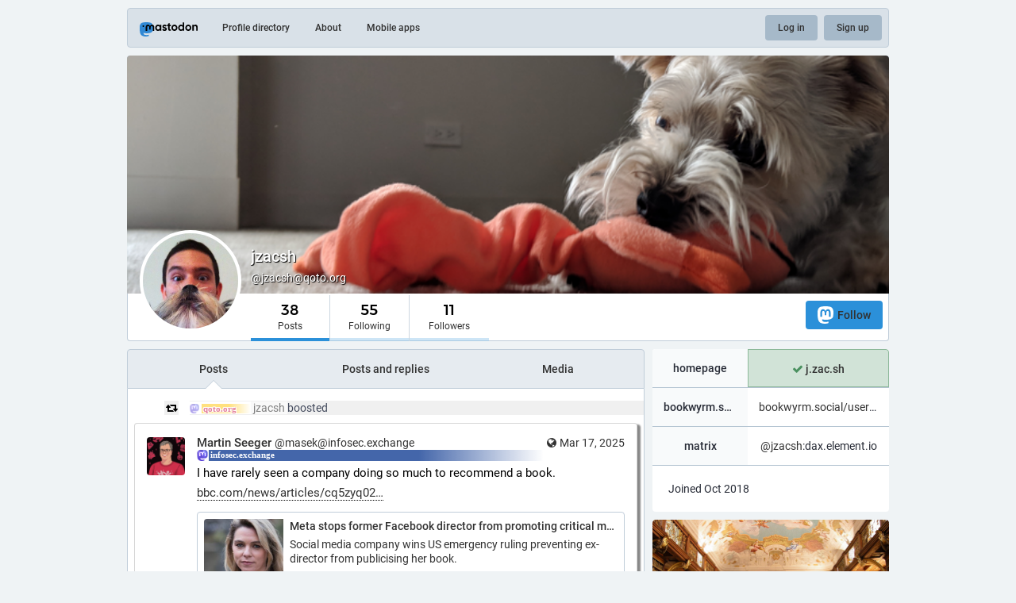

--- FILE ---
content_type: text/html; charset=utf-8
request_url: https://qoto.org/@jzacsh
body_size: 18481
content:
<!DOCTYPE html>
<html lang='en'>
<head>
<meta charset='utf-8'>
<meta content='width=device-width, initial-scale=1' name='viewport'>
<link href='https://media.social.qoto.org' rel='dns-prefetch'>
<link href='/favicon.ico' rel='icon' type='image/x-icon'>
<link href='/apple-touch-icon.png' rel='apple-touch-icon' sizes='180x180'>
<link color='#2B90D9' href='/mask-icon.svg' rel='mask-icon'>
<link href='/manifest.json' rel='manifest'>
<meta content='/browserconfig.xml' name='msapplication-config'>
<meta content='#282c37' name='theme-color'>
<meta content='yes' name='apple-mobile-web-app-capable'>
<title>jzacsh (@jzacsh@qoto.org) - Qoto Mastodon</title>
<link rel="stylesheet" media="all" crossorigin="anonymous" href="/packs/css/common-50d0784d.css" integrity="sha256-70kzrLs0r8Wf94sL3rkfC4dDhP8Te/HlBCybP3f23j8=" />
<link rel="stylesheet" media="all" crossorigin="anonymous" href="/packs/css/default-d0c1db2b.chunk.css" integrity="sha256-EntWuCerU+yivf9rHTQH35p8UgybZp0gZ4bPAQmVYp0=" />
<script src="/packs/js/common-a15e7259fece47e0f619.js" crossorigin="anonymous" integrity="sha256-G7bOnQ6pxiE5KYCHK73b7wF8b3hqYK6HVnGIczovWYw="></script>
<script src="/packs/js/locale_en-c36d861523452285f9fe.chunk.js" crossorigin="anonymous" integrity="sha256-ixMZrMVsskaCw1bINgterdvi1oRWzZHjmXHufqMpCHA="></script>
<meta name="csrf-param" content="authenticity_token" />
<meta name="csrf-token" content="AmH-o7fJGiJ6kz7XbtUqT-o2sG3Rkd75aWbV294vHOtLnUgAA-CMEBe01P1lJ7hzYgFgvvJfXasloCZ8ZOX-Ow" />
<meta content='pU2dFkLUXkm6+r3YWflZ0Q==' name='style-nonce'>
<link rel="stylesheet" media="all" href="/inert.css" id="inert-style" />
<link rel="stylesheet" media="all" href="https://qoto.org/custom.css" />
<link href='https://qoto.org/@jzacsh.rss' rel='alternate' type='application/rss+xml'>
<link href='https://qoto.org/users/jzacsh' rel='alternate' type='application/activity+json'>
<link href='https://qoto.org/@jzacsh?max_id=106072240582833713' rel='next'>
<meta content="profile" property="og:type" />
<meta content='38 Posts, 55 Following, 11 Followers · ' name='description'>
<meta content="https://qoto.org/@jzacsh" property="og:url" />
<meta content="Qoto Mastodon" property="og:site_name" />
<meta content="jzacsh (@jzacsh@qoto.org)" property="og:title" />
<meta content="38 Posts, 55 Following, 11 Followers · " property="og:description" />
<meta content="https://media.social.qoto.org/accounts/avatars/000/094/331/original/59fabec0d21aad55.jpg" property="og:image" />
<meta content="400" property="og:image:width" />
<meta content="400" property="og:image:height" />
<meta content="summary" property="twitter:card" />
<meta content="jzacsh@qoto.org" property="profile:username" />

<script id="initial-state" type="application/json">{"meta":{"streaming_api_base_url":"wss://qoto.org","access_token":null,"locale":"en","domain":"qoto.org","title":"Qoto Mastodon","admin":null,"search_enabled":false,"repository":"qoto/qoto","source_url":"https://git.qoto.org/qoto/qoto","version":"3.5.19-qoto","invites_enabled":true,"limited_federation_mode":false,"mascot":"https://media.social.qoto.org/site_uploads/files/000/000/003/original/lab-transparent.png","profile_directory":true,"trends":true,"auto_play_gif":false,"display_media":"default","reduce_motion":false,"use_blurhash":true,"crop_images":true},"compose":{"text":""},"accounts":{},"media_attachments":{"accept_content_types":[".jpg",".jpeg",".png",".gif",".webp",".heif",".heic",".webm",".mp4",".m4v",".mov",".ogg",".oga",".mp3",".wav",".flac",".opus",".aac",".m4a",".3gp",".wma","image/jpeg","image/png","image/gif","image/webp","image/heif","image/heic","video/webm","video/mp4","video/quicktime","video/ogg","audio/wave","audio/wav","audio/x-wav","audio/x-pn-wave","audio/ogg","audio/vorbis","audio/mpeg","audio/mp3","audio/webm","audio/flac","audio/aac","audio/m4a","audio/x-m4a","audio/mp4","audio/3gpp","video/x-ms-asf"]},"settings":{"known_fediverse":false},"max_toot_chars":65535,"languages":[["aa","Afar","Afaraf"],["ab","Abkhaz","аҧсуа бызшәа"],["ae","Avestan","avesta"],["af","Afrikaans","Afrikaans"],["ak","Akan","Akan"],["am","Amharic","አማርኛ"],["an","Aragonese","aragonés"],["ar","Arabic","اللغة العربية"],["as","Assamese","অসমীয়া"],["av","Avaric","авар мацӀ"],["ay","Aymara","aymar aru"],["az","Azerbaijani","azərbaycan dili"],["ba","Bashkir","башҡорт теле"],["be","Belarusian","беларуская мова"],["bg","Bulgarian","български език"],["bh","Bihari","भोजपुरी"],["bi","Bislama","Bislama"],["bm","Bambara","bamanankan"],["bn","Bengali","বাংলা"],["bo","Tibetan","བོད་ཡིག"],["br","Breton","brezhoneg"],["bs","Bosnian","bosanski jezik"],["ca","Catalan","Català"],["ce","Chechen","нохчийн мотт"],["ch","Chamorro","Chamoru"],["co","Corsican","corsu"],["cr","Cree","ᓀᐦᐃᔭᐍᐏᐣ"],["cs","Czech","čeština"],["cu","Old Church Slavonic","ѩзыкъ словѣньскъ"],["cv","Chuvash","чӑваш чӗлхи"],["cy","Welsh","Cymraeg"],["da","Danish","dansk"],["de","German","Deutsch"],["dv","Divehi","Dhivehi"],["dz","Dzongkha","རྫོང་ཁ"],["ee","Ewe","Eʋegbe"],["el","Greek","Ελληνικά"],["en","English","English"],["eo","Esperanto","Esperanto"],["es","Spanish","Español"],["et","Estonian","eesti"],["eu","Basque","euskara"],["fa","Persian","فارسی"],["ff","Fula","Fulfulde"],["fi","Finnish","suomi"],["fj","Fijian","Vakaviti"],["fo","Faroese","føroyskt"],["fr","French","Français"],["fy","Western Frisian","Frysk"],["ga","Irish","Gaeilge"],["gd","Scottish Gaelic","Gàidhlig"],["gl","Galician","galego"],["gu","Gujarati","ગુજરાતી"],["gv","Manx","Gaelg"],["ha","Hausa","هَوُسَ"],["he","Hebrew","עברית"],["hi","Hindi","हिन्दी"],["ho","Hiri Motu","Hiri Motu"],["hr","Croatian","Hrvatski"],["ht","Haitian","Kreyòl ayisyen"],["hu","Hungarian","magyar"],["hy","Armenian","Հայերեն"],["hz","Herero","Otjiherero"],["ia","Interlingua","Interlingua"],["id","Indonesian","Bahasa Indonesia"],["ie","Interlingue","Interlingue"],["ig","Igbo","Asụsụ Igbo"],["ii","Nuosu","ꆈꌠ꒿ Nuosuhxop"],["ik","Inupiaq","Iñupiaq"],["io","Ido","Ido"],["is","Icelandic","Íslenska"],["it","Italian","Italiano"],["iu","Inuktitut","ᐃᓄᒃᑎᑐᑦ"],["ja","Japanese","日本語"],["jv","Javanese","basa Jawa"],["ka","Georgian","ქართული"],["kg","Kongo","Kikongo"],["ki","Kikuyu","Gĩkũyũ"],["kj","Kwanyama","Kuanyama"],["kk","Kazakh","қазақ тілі"],["kl","Kalaallisut","kalaallisut"],["km","Khmer","ខេមរភាសា"],["kn","Kannada","ಕನ್ನಡ"],["ko","Korean","한국어"],["kr","Kanuri","Kanuri"],["ks","Kashmiri","कश्मीरी"],["ku","Kurmanji (Kurdish)","Kurmancî"],["kv","Komi","коми кыв"],["kw","Cornish","Kernewek"],["ky","Kyrgyz","Кыргызча"],["la","Latin","latine"],["lb","Luxembourgish","Lëtzebuergesch"],["lg","Ganda","Luganda"],["li","Limburgish","Limburgs"],["ln","Lingala","Lingála"],["lo","Lao","ພາສາ"],["lt","Lithuanian","lietuvių kalba"],["lu","Luba-Katanga","Tshiluba"],["lv","Latvian","latviešu valoda"],["mg","Malagasy","fiteny malagasy"],["mh","Marshallese","Kajin M̧ajeļ"],["mi","Māori","te reo Māori"],["mk","Macedonian","македонски јазик"],["ml","Malayalam","മലയാളം"],["mn","Mongolian","Монгол хэл"],["mr","Marathi","मराठी"],["ms","Malay","Bahasa Melayu"],["mt","Maltese","Malti"],["my","Burmese","ဗမာစာ"],["na","Nauru","Ekakairũ Naoero"],["nb","Norwegian Bokmål","Norsk bokmål"],["nd","Northern Ndebele","isiNdebele"],["ne","Nepali","नेपाली"],["ng","Ndonga","Owambo"],["nl","Dutch","Nederlands"],["nn","Norwegian Nynorsk","Norsk Nynorsk"],["no","Norwegian","Norsk"],["nr","Southern Ndebele","isiNdebele"],["nv","Navajo","Diné bizaad"],["ny","Chichewa","chiCheŵa"],["oc","Occitan","occitan"],["oj","Ojibwe","ᐊᓂᔑᓈᐯᒧᐎᓐ"],["om","Oromo","Afaan Oromoo"],["or","Oriya","ଓଡ଼ିଆ"],["os","Ossetian","ирон æвзаг"],["pa","Panjabi","ਪੰਜਾਬੀ"],["pi","Pāli","पाऴि"],["pl","Polish","Polski"],["ps","Pashto","پښتو"],["pt","Portuguese","Português"],["qu","Quechua","Runa Simi"],["rm","Romansh","rumantsch grischun"],["rn","Kirundi","Ikirundi"],["ro","Romanian","Română"],["ru","Russian","Русский"],["rw","Kinyarwanda","Ikinyarwanda"],["sa","Sanskrit","संस्कृतम्"],["sc","Sardinian","sardu"],["sd","Sindhi","सिन्धी"],["se","Northern Sami","Davvisámegiella"],["sg","Sango","yângâ tî sängö"],["si","Sinhala","සිංහල"],["sk","Slovak","slovenčina"],["sl","Slovenian","slovenščina"],["sn","Shona","chiShona"],["so","Somali","Soomaaliga"],["sq","Albanian","Shqip"],["sr","Serbian","српски језик"],["ss","Swati","SiSwati"],["st","Southern Sotho","Sesotho"],["su","Sundanese","Basa Sunda"],["sv","Swedish","Svenska"],["sw","Swahili","Kiswahili"],["ta","Tamil","தமிழ்"],["te","Telugu","తెలుగు"],["tg","Tajik","тоҷикӣ"],["th","Thai","ไทย"],["ti","Tigrinya","ትግርኛ"],["tk","Turkmen","Türkmen"],["tl","Tagalog","Wikang Tagalog"],["tn","Tswana","Setswana"],["to","Tonga","faka Tonga"],["tr","Turkish","Türkçe"],["ts","Tsonga","Xitsonga"],["tt","Tatar","татар теле"],["tw","Twi","Twi"],["ty","Tahitian","Reo Tahiti"],["ug","Uyghur","ئۇيغۇرچە‎"],["uk","Ukrainian","Українська"],["ur","Urdu","اردو"],["uz","Uzbek","Ўзбек"],["ve","Venda","Tshivenḓa"],["vi","Vietnamese","Tiếng Việt"],["vo","Volapük","Volapük"],["wa","Walloon","walon"],["wo","Wolof","Wollof"],["xh","Xhosa","isiXhosa"],["yi","Yiddish","ייִדיש"],["yo","Yoruba","Yorùbá"],["za","Zhuang","Saɯ cueŋƅ"],["zh","Chinese","中文"],["zu","Zulu","isiZulu"],["ast","Asturian","Asturianu"],["ckb","Sorani (Kurdish)","سۆرانی"],["kab","Kabyle","Taqbaylit"],["kmr","Kurmanji (Kurdish)","Kurmancî"],["zgh","Standard Moroccan Tamazight","ⵜⴰⵎⴰⵣⵉⵖⵜ"]],"push_subscription":null}</script>
<script src="/packs/js/public-37e61d75505fc4c95581.chunk.js" crossorigin="anonymous" integrity="sha256-O7gcYfUarBqgF79JqKPmJXZINM2oKWdEKS9dq5dWUrw="></script>

</head>
<body class='with-modals theme-default no-reduce-motion'>
<div class='public-layout'>
<div class='container'>
<nav class='header'>
<div class='nav-left'>
<a class="brand" href="https://qoto.org/"><svg viewBox="0 0 713.35878 175.8678"><use xlink:href="#mastodon-svg-logo-full" /></svg>
</a><a class="nav-link optional" href="/explore">Profile directory</a>
<a class="nav-link optional" href="/about/more">About</a>
<a class="nav-link optional" href="https://joinmastodon.org/apps">Mobile apps</a>
</div>
<div class='nav-center'></div>
<div class='nav-right'>
<a class="webapp-btn nav-link nav-button" href="/auth/sign_in">Log in</a>
<a class="webapp-btn nav-link nav-button" href="/auth/sign_up">Sign up</a>
</div>
</nav>
</div>
<div class='container'><div class='public-account-header'>
<div class='public-account-header__image'>
<img class="parallax" src="https://media.social.qoto.org/accounts/headers/000/094/331/original/50809f743671edab.png" />
</div>
<div class='public-account-header__bar'>
<a class="avatar" href="https://qoto.org/@jzacsh"><img id="profile_page_avatar" data-original="https://media.social.qoto.org/accounts/avatars/000/094/331/original/59fabec0d21aad55.jpg" data-static="https://media.social.qoto.org/accounts/avatars/000/094/331/original/59fabec0d21aad55.jpg" src="https://media.social.qoto.org/accounts/avatars/000/094/331/original/59fabec0d21aad55.jpg" />
</a><div class='public-account-header__tabs'>
<div class='public-account-header__tabs__name'>
<h1>
jzacsh
<small>
@jzacsh@qoto.org

</small>
</h1>
</div>
<div class='public-account-header__tabs__tabs'>
<div class='details-counters'>
<div class='counter active'>
<a class="u-url u-uid" title="38" href="https://qoto.org/@jzacsh"><span class='counter-number'>38</span>
<span class='counter-label'>Posts</span>
</a></div>
<div class='counter'>
<a title="55" href="https://qoto.org/users/jzacsh/following"><span class='counter-number'>55</span>
<span class='counter-label'>Following</span>
</a></div>
<div class='counter'>
<a title="11" href="https://qoto.org/users/jzacsh/followers"><span class='counter-number'>11</span>
<span class='counter-label'>Followers</span>
</a></div>
</div>
<div class='spacer'></div>
<div class='public-account-header__tabs__tabs__buttons'>
<a class="button logo-button modal-button" target="_new" href="/users/jzacsh/remote_follow"><svg viewBox="0 0 216.4144 232.00976"><use xlink:href="#mastodon-svg-logo" /></svg>Follow</a>
</div>
</div>
</div>
<div class='public-account-header__extra'>
<div class='public-account-bio'>
<div class='account__header__fields'>
<dl>
<dt class='emojify' title='homepage'>homepage</dt>
<dd class='verified' title='https://j.zac.sh'>
<span class='verified__mark' title='Ownership of this link was checked on Dec 06, 2021, 14:44'>
<i class="fa fa-check"></i>
</span>
<a href="https://j.zac.sh" target="_blank" rel="nofollow noopener noreferrer me"><span class="invisible">https://</span><span class="">j.zac.sh</span><span class="invisible"></span></a>
</dd>
</dl>
<dl>
<dt class='emojify' title='bookwyrm.social'>bookwyrm.social</dt>
<dd class='emojify' title='https://bookwyrm.social/user/jzacsh'>
<a href="https://bookwyrm.social/user/jzacsh" target="_blank" rel="nofollow noopener noreferrer me"><span class="invisible">https://</span><span class="">bookwyrm.social/user/jzacsh</span><span class="invisible"></span></a>
</dd>
</dl>
<dl>
<dt class='emojify' title='matrix'>matrix</dt>
<dd class='emojify' title='@jzacsh:dax.element.io'>
<span class="h-card"><a href="https://qoto.org/@jzacsh" class="u-url mention">@<span>jzacsh</span></a></span>:dax.element.io
</dd>
</dl>
</div>

<div class='public-account-bio__extra'>
Joined Oct 2018
</div>
</div>

<div class='public-account-header__extra__links'>
<a href="https://qoto.org/users/jzacsh/following"><strong>55</strong>
Following
</a><a href="https://qoto.org/users/jzacsh/followers"><strong>11</strong>
Followers
</a></div>
</div>
</div>
</div>

<div class='grid'>
<div class='column-0'>
<div class='h-feed'>
<data class='p-name' value='jzacsh on qoto.org'>
<div class='account__section-headline'>
<a class="active" href="https://qoto.org/@jzacsh">Posts</a>
<a class="" href="https://qoto.org/@jzacsh/with_replies">Posts and replies</a>
<a class="" href="https://qoto.org/@jzacsh/media">Media</a>
</div>
<div class='activity-stream activity-stream--under-tabs'>

<div class='entry h-cite entry-reblog'>
<div class='status__prepend'>
<div class='status__prepend-icon-wrapper'>
<i class='status__prepend-icon fa fa-fw fa-retweet'></i>
</div>
<span>
<a class="status__display-name muted" href="https://qoto.org/@jzacsh"><bdi>
<strong class='emojify'>jzacsh</strong>
</bdi>
</a>boosted
</span>
</div>
<div class='status status-public'>
<div class='status__info'>
<a class="status__relative-time u-url u-uid" rel="noopener noreferrer" href="https://infosec.exchange/@masek/114177022905004329"><span class='status__visibility-icon'><i title="Public" class="fa fa-globe"></i></span><time class='time-ago' datetime='2025-03-17T09:18:28Z' title='Mar 17, 2025, 09:18'>Mar 17, 2025, 09:18</time>
</a><data class='dt-published' value='2025-03-17T09:18:28+00:00'></data>
<div class='p-author h-card'>
<a class="status__display-name u-url" rel="noopener noreferrer" href="https://infosec.exchange/@masek"><div class='status__avatar'>
<div>
<img alt="" class="u-photo account__avatar" src="https://media.social.qoto.org/cache/accounts/avatars/001/172/257/original/0ccf3c82443d9802.png" />
</div>
</div>
<span class='display-name'>
<bdi>
<strong class='display-name__html p-name emojify'>Martin Seeger</strong>
</bdi>
 
<span class='display-name__account'>
@masek@infosec.exchange

</span>
</span>
</a></div>
</div>
<div class='status__content emojify rich-text rich-blocks'><div class='e-content'>
<p>I have rarely seen a company doing so much to recommend a book.</p><p><a href="https://www.bbc.com/news/articles/cq5zyq0250wo" rel="nofollow noopener noreferrer" target="_blank"><span class="invisible">https://www.</span><span class="ellipsis">bbc.com/news/articles/cq5zyq02</span><span class="invisible">50wo</span></a></p>
</div></div>
<div data-component="Card" data-props="{&quot;sensitive&quot;:false,&quot;maxDescription&quot;:65535,&quot;card&quot;:{&quot;url&quot;:&quot;https://www.bbc.com/news/articles/cq5zyq0250wo&quot;,&quot;title&quot;:&quot;Meta stops former Facebook director from promoting critical memoir&quot;,&quot;description&quot;:&quot;Social media company wins US emergency ruling preventing ex-director from publicising her book.&quot;,&quot;type&quot;:&quot;link&quot;,&quot;author_name&quot;:&quot;&quot;,&quot;author_url&quot;:&quot;&quot;,&quot;provider_name&quot;:&quot;&quot;,&quot;provider_url&quot;:&quot;&quot;,&quot;html&quot;:&quot;&quot;,&quot;width&quot;:400,&quot;height&quot;:225,&quot;image&quot;:&quot;https://media.social.qoto.org/cache/preview_cards/images/041/360/668/original/80484a636f18a7fa.jpg&quot;,&quot;embed_url&quot;:&quot;&quot;,&quot;blurhash&quot;:&quot;UKEy3.NH0ywcNdRQMxx]tSt7n%t7NHRjofof&quot;}}"></div>
<div class='status__action-bar'>
<a class="status__action-bar-button icon-button icon-button--with-counter modal-button" href="/interact/114177022960510118?type=reply"><i class="fa fa-reply fa-fw"></i>
<span class='icon-button__counter'>1+</span>
</a><a class="status__action-bar-button icon-button modal-button" href="/interact/114177022960510118?type=reblog"><i class="fa fa-retweet fa-fw"></i>
</a><a class="status__action-bar-button icon-button modal-button" href="/interact/114177022960510118?type=favourite"><i class="fa fa-star fa-fw"></i>
</a></div>
</div>

</div>
<div class='entry h-entry'>
<div class='status status-public'>
<div class='status__info'>
<a class="status__relative-time u-url u-uid" rel="noopener noreferrer" href="https://qoto.org/@jzacsh/113717873148249032"><span class='status__visibility-icon'><i title="Public" class="fa fa-globe"></i></span><time class='time-ago' datetime='2024-12-26T07:10:39Z' title='Dec 26, 2024, 07:10'>Dec 26, 2024, 07:10</time>
</a><data class='dt-published' value='2024-12-26T07:10:39+00:00'></data>
<div class='p-author h-card'>
<a class="status__display-name u-url" rel="noopener noreferrer" href="https://qoto.org/@jzacsh"><div class='status__avatar'>
<div>
<img alt="" class="u-photo account__avatar" src="https://media.social.qoto.org/accounts/avatars/000/094/331/original/59fabec0d21aad55.jpg" />
</div>
</div>
<span class='display-name'>
<bdi>
<strong class='display-name__html p-name emojify'>jzacsh</strong>
</bdi>
 
<span class='display-name__account'>
@jzacsh@qoto.org

</span>
</span>
</a></div>
</div>
<div class='status__content emojify rich-text rich-blocks'><div class='e-content'>
<p>Such a good talk!! RustConf 2023 talk by Elizabeth Ayer, touching on so many topics about work life in general, but framed specifically around the tensions in open source maintenance.</p><p>&quot;Too many cooks or not enough kitchens?&quot;<br /><a href="https://youtu.be/n0VeZRTZFxE" target="_blank" rel="nofollow noopener noreferrer"><span class="invisible">https://</span><span class="">youtu.be/n0VeZRTZFxE</span><span class="invisible"></span></a></p>
</div></div>
<div data-component="Card" data-props="{&quot;sensitive&quot;:false,&quot;maxDescription&quot;:65535,&quot;card&quot;:{&quot;url&quot;:&quot;https://www.youtube.com/undefined&quot;,&quot;title&quot;:&quot;Mock Tudor&quot;,&quot;description&quot;:&quot;&quot;,&quot;type&quot;:&quot;link&quot;,&quot;author_name&quot;:&quot;&quot;,&quot;author_url&quot;:&quot;&quot;,&quot;provider_name&quot;:&quot;YouTube&quot;,&quot;provider_url&quot;:&quot;&quot;,&quot;html&quot;:&quot;&quot;,&quot;width&quot;:180,&quot;height&quot;:180,&quot;image&quot;:&quot;https://media.social.qoto.org/cache/preview_cards/images/038/493/525/original/59deb56f5491359c.png&quot;,&quot;embed_url&quot;:&quot;&quot;,&quot;blurhash&quot;:&quot;UQCQC,ah03oc?Hj[IojZrNj[S[aysFjbSJbF&quot;}}"></div>
<div class='status__action-bar'>
<a class="status__action-bar-button icon-button icon-button--with-counter modal-button" href="/interact/113717873148249032?type=reply"><i class="fa fa-reply fa-fw"></i>
<span class='icon-button__counter'>0</span>
</a><a class="status__action-bar-button icon-button modal-button" href="/interact/113717873148249032?type=reblog"><i class="fa fa-retweet fa-fw"></i>
</a><a class="status__action-bar-button icon-button modal-button" href="/interact/113717873148249032?type=favourite"><i class="fa fa-star fa-fw"></i>
</a></div>
</div>

</div>
<div class='entry h-entry'>
<div class='status status-public'>
<div class='status__info'>
<a class="status__relative-time u-url u-uid" rel="noopener noreferrer" href="https://qoto.org/@jzacsh/108731426964521768"><span class='status__visibility-icon'><i title="Public" class="fa fa-globe"></i></span><time class='time-ago' datetime='2022-07-29T15:51:48Z' title='Jul 29, 2022, 15:51'>Jul 29, 2022, 15:51</time>
</a><data class='dt-published' value='2022-07-29T15:51:48+00:00'></data>
<div class='p-author h-card'>
<a class="status__display-name u-url" rel="noopener noreferrer" href="https://qoto.org/@jzacsh"><div class='status__avatar'>
<div>
<img alt="" class="u-photo account__avatar" src="https://media.social.qoto.org/accounts/avatars/000/094/331/original/59fabec0d21aad55.jpg" />
</div>
</div>
<span class='display-name'>
<bdi>
<strong class='display-name__html p-name emojify'>jzacsh</strong>
</bdi>
 
<span class='display-name__account'>
@jzacsh@qoto.org

</span>
</span>
</a></div>
</div>
<div class='status__content emojify rich-text rich-blocks'><div class='e-content'>
<p>super interesting overview of a very different new frontend framework, &quot;qwik&quot; <a href="https://youtu.be/rS8hXFHWKJQ" target="_blank" rel="nofollow noopener noreferrer"><span class="invisible">https://</span><span class="">youtu.be/rS8hXFHWKJQ</span><span class="invisible"></span></a></p>
</div></div>
<div data-component="Card" data-props="{&quot;sensitive&quot;:false,&quot;maxDescription&quot;:65535,&quot;card&quot;:{&quot;url&quot;:&quot;https://youtu.be/rS8hXFHWKJQ&quot;,&quot;title&quot;:&quot;Qwik with Miško Hevery (JS Party Live!)&quot;,&quot;description&quot;:&quot;&quot;,&quot;type&quot;:&quot;video&quot;,&quot;author_name&quot;:&quot;Changelog&quot;,&quot;author_url&quot;:&quot;https://www.youtube.com/c/Changelog&quot;,&quot;provider_name&quot;:&quot;YouTube&quot;,&quot;provider_url&quot;:&quot;https://www.youtube.com/&quot;,&quot;html&quot;:&quot;&lt;iframe width=\&quot;200\&quot; height=\&quot;113\&quot; src=\&quot;https://www.youtube.com/embed/rS8hXFHWKJQ?feature=oembed\&quot; frameborder=\&quot;0\&quot; allowfullscreen=\&quot;\&quot; sandbox=\&quot;allow-scripts allow-same-origin allow-popups allow-popups-to-escape-sandbox allow-forms\&quot;&gt;&lt;/iframe&gt;&quot;,&quot;width&quot;:200,&quot;height&quot;:113,&quot;image&quot;:null,&quot;embed_url&quot;:&quot;&quot;,&quot;blurhash&quot;:&quot;UKEfKFNw4oV@-;IU%Lx]01Rj%1RPITxu9aMx&quot;}}"></div>
<div class='status__action-bar'>
<a class="status__action-bar-button icon-button icon-button--with-counter modal-button" href="/interact/108731426964521768?type=reply"><i class="fa fa-reply fa-fw"></i>
<span class='icon-button__counter'>0</span>
</a><a class="status__action-bar-button icon-button modal-button" href="/interact/108731426964521768?type=reblog"><i class="fa fa-retweet fa-fw"></i>
</a><a class="status__action-bar-button icon-button modal-button" href="/interact/108731426964521768?type=favourite"><i class="fa fa-star fa-fw"></i>
</a></div>
</div>

</div>
<div class='entry h-entry'>
<div class='status status-public'>
<div class='status__info'>
<a class="status__relative-time u-url u-uid" rel="noopener noreferrer" href="https://qoto.org/@jzacsh/107607592183504972"><span class='status__visibility-icon'><i title="Public" class="fa fa-globe"></i></span><time class='time-ago' datetime='2022-01-12T04:25:50Z' title='Jan 12, 2022, 04:25'>Jan 12, 2022, 04:25</time>
</a><data class='dt-published' value='2022-01-12T04:25:50+00:00'></data>
<div class='p-author h-card'>
<a class="status__display-name u-url" rel="noopener noreferrer" href="https://qoto.org/@jzacsh"><div class='status__avatar'>
<div>
<img alt="" class="u-photo account__avatar" src="https://media.social.qoto.org/accounts/avatars/000/094/331/original/59fabec0d21aad55.jpg" />
</div>
</div>
<span class='display-name'>
<bdi>
<strong class='display-name__html p-name emojify'>jzacsh</strong>
</bdi>
 
<span class='display-name__account'>
@jzacsh@qoto.org

</span>
</span>
</a></div>
</div>
<div class='status__content emojify rich-text rich-blocks'><div class='e-content'>
<p>wow this is amazing: 5min paper overview of &quot;Image Super-Resolution via Iterative Refinement&quot; <a href="https://youtu.be/WCAF3PNEc_c" target="_blank" rel="nofollow noopener noreferrer"><span class="invisible">https://</span><span class="">youtu.be/WCAF3PNEc_c</span><span class="invisible"></span></a></p><p>&quot;Image Super-Resolution via Iterative Refinement&quot; links (paper, summary webpage, etc.): <a href="https://github.com/Janspiry/Image-Super-Resolution-via-Iterative-Refinement" target="_blank" rel="nofollow noopener noreferrer"><span class="invisible">https://</span><span class="ellipsis">github.com/Janspiry/Image-Supe</span><span class="invisible">r-Resolution-via-Iterative-Refinement</span></a></p>
</div></div>
<div data-component="Card" data-props="{&quot;sensitive&quot;:false,&quot;maxDescription&quot;:65535,&quot;card&quot;:{&quot;url&quot;:&quot;https://youtu.be/WCAF3PNEc_c&quot;,&quot;title&quot;:&quot;Enhance! Super Resolution Is Here!  🔍&quot;,&quot;description&quot;:&quot;&quot;,&quot;type&quot;:&quot;video&quot;,&quot;author_name&quot;:&quot;Two Minute Papers&quot;,&quot;author_url&quot;:&quot;https://www.youtube.com/c/KárolyZsolnai&quot;,&quot;provider_name&quot;:&quot;YouTube&quot;,&quot;provider_url&quot;:&quot;https://www.youtube.com/&quot;,&quot;html&quot;:&quot;&lt;iframe width=\&quot;200\&quot; height=\&quot;113\&quot; src=\&quot;https://www.youtube.com/embed/WCAF3PNEc_c?feature=oembed\&quot; frameborder=\&quot;0\&quot; allowfullscreen=\&quot;\&quot; sandbox=\&quot;allow-scripts allow-same-origin allow-popups allow-popups-to-escape-sandbox allow-forms\&quot;&gt;&lt;/iframe&gt;&quot;,&quot;width&quot;:200,&quot;height&quot;:113,&quot;image&quot;:null,&quot;embed_url&quot;:&quot;&quot;,&quot;blurhash&quot;:&quot;UhHKX.RkskRjRjs:W=xa0fodWYkBa}R*jsRj&quot;}}"></div>
<div class='status__action-bar'>
<a class="status__action-bar-button icon-button icon-button--with-counter modal-button" href="/interact/107607592183504972?type=reply"><i class="fa fa-reply fa-fw"></i>
<span class='icon-button__counter'>1</span>
</a><a class="status__action-bar-button icon-button modal-button" href="/interact/107607592183504972?type=reblog"><i class="fa fa-retweet fa-fw"></i>
</a><a class="status__action-bar-button icon-button modal-button" href="/interact/107607592183504972?type=favourite"><i class="fa fa-star fa-fw"></i>
</a></div>
</div>

</div>
<div class='entry h-entry'>
<div class='status status-public'>
<div class='status__info'>
<a class="status__relative-time u-url u-uid" rel="noopener noreferrer" href="https://qoto.org/@jzacsh/107585547755515769"><span class='status__visibility-icon'><i title="Public" class="fa fa-globe"></i></span><time class='time-ago' datetime='2022-01-08T06:59:39Z' title='Jan 08, 2022, 06:59'>Jan 08, 2022, 06:59</time>
</a><data class='dt-published' value='2022-01-08T06:59:39+00:00'></data>
<div class='p-author h-card'>
<a class="status__display-name u-url" rel="noopener noreferrer" href="https://qoto.org/@jzacsh"><div class='status__avatar'>
<div>
<img alt="" class="u-photo account__avatar" src="https://media.social.qoto.org/accounts/avatars/000/094/331/original/59fabec0d21aad55.jpg" />
</div>
</div>
<span class='display-name'>
<bdi>
<strong class='display-name__html p-name emojify'>jzacsh</strong>
</bdi>
 
<span class='display-name__account'>
@jzacsh@qoto.org

</span>
</span>
</a></div>
</div>
<div class='status__content emojify rich-text rich-blocks'><div class='e-content'>
<p>Monument Valley - what a truly amazing, pretty, relaxing game.</p>
</div></div>
<div data-component="MediaGallery" data-props="{&quot;sensitive&quot;:false,&quot;autoplay&quot;:null,&quot;media&quot;:[{&quot;id&quot;:&quot;107585545424647573&quot;,&quot;type&quot;:&quot;image&quot;,&quot;url&quot;:&quot;https://media.social.qoto.org/media_attachments/files/107/585/545/424/647/573/original/50b22b4c47cf5b1d.png&quot;,&quot;preview_url&quot;:&quot;https://media.social.qoto.org/media_attachments/files/107/585/545/424/647/573/small/50b22b4c47cf5b1d.png&quot;,&quot;remote_url&quot;:null,&quot;preview_remote_url&quot;:null,&quot;text_url&quot;:&quot;https://qoto.org/media/_nXEJun68U6JkWHnGmk&quot;,&quot;meta&quot;:{&quot;original&quot;:{&quot;width&quot;:898,&quot;height&quot;:1825,&quot;size&quot;:&quot;898x1825&quot;,&quot;aspect&quot;:0.49205479452054796},&quot;small&quot;:{&quot;width&quot;:280,&quot;height&quot;:570,&quot;size&quot;:&quot;280x570&quot;,&quot;aspect&quot;:0.49122807017543857}},&quot;description&quot;:null,&quot;blurhash&quot;:&quot;UJNBfcxZb^Nw*IWCjYo0llR,eUs:tKt6X8WX&quot;}],&quot;height&quot;:343}"><div class='attachment-list'>
<div class='attachment-list__icon'>
<i class="fa fa-link"></i>
</div>
<ul class='attachment-list__list'>
<li>
<a href="https://media.social.qoto.org/media_attachments/files/107/585/545/424/647/573/original/50b22b4c47cf5b1d.png">50b22b4c47cf5b1d.png</a>
</li>
</ul>
</div>
</div>
<div class='status__action-bar'>
<a class="status__action-bar-button icon-button icon-button--with-counter modal-button" href="/interact/107585547755515769?type=reply"><i class="fa fa-reply fa-fw"></i>
<span class='icon-button__counter'>1</span>
</a><a class="status__action-bar-button icon-button modal-button" href="/interact/107585547755515769?type=reblog"><i class="fa fa-retweet fa-fw"></i>
</a><a class="status__action-bar-button icon-button modal-button" href="/interact/107585547755515769?type=favourite"><i class="fa fa-star fa-fw"></i>
</a></div>
</div>

</div>
<div class='entry h-cite entry-reblog'>
<div class='status__prepend'>
<div class='status__prepend-icon-wrapper'>
<i class='status__prepend-icon fa fa-fw fa-retweet'></i>
</div>
<span>
<a class="status__display-name muted" href="https://qoto.org/@jzacsh"><bdi>
<strong class='emojify'>jzacsh</strong>
</bdi>
</a>boosted
</span>
</div>
<div class='status status-public'>
<div class='status__info'>
<a class="status__relative-time u-url u-uid" rel="noopener noreferrer" href="https://mstdn.social/@verge/107542562994655292"><span class='status__visibility-icon'><i title="Public" class="fa fa-globe"></i></span><time class='time-ago' datetime='2021-12-31T16:48:03Z' title='Dec 31, 2021, 16:48'>Dec 31, 2021, 16:48</time>
</a><data class='dt-published' value='2021-12-31T16:48:03+00:00'></data>
<div class='p-author h-card'>
<a class="status__display-name u-url" rel="noopener noreferrer" href="https://mstdn.social/@verge"><div class='status__avatar'>
<div>
<img alt="" class="u-photo account__avatar" src="https://media.social.qoto.org/cache/accounts/avatars/000/290/176/original/cf8f27279367777c.jpg" />
</div>
</div>
<span class='display-name'>
<bdi>
<strong class='display-name__html p-name emojify'>The Verge</strong>
</bdi>
 
<span class='display-name__account'>
@verge@mstdn.social

</span>
</span>
</a></div>
</div>
<div class='status__content emojify rich-text rich-blocks'><div class='e-content'>
<p>A program for cheaper internet for low-income Americans launches today</p><p><a href="https://www.theverge.com/2021/12/31/22861200/application-now-open-discounted-internet-bills-fcc-affordable-connectivity-program" rel="nofollow noopener noreferrer" target="_blank"><span class="invisible">https://www.</span><span class="ellipsis">theverge.com/2021/12/31/228612</span><span class="invisible">00/application-now-open-discounted-internet-bills-fcc-affordable-connectivity-program</span></a></p><p><a href="https://mstdn.social/tags/Verge" class="mention hashtag" rel="nofollow noopener noreferrer" target="_blank">#<span>Verge</span></a> <a href="https://mstdn.social/tags/RSS" class="mention hashtag" rel="nofollow noopener noreferrer" target="_blank">#<span>RSS</span></a> <a href="https://mstdn.social/tags/News" class="mention hashtag" rel="nofollow noopener noreferrer" target="_blank">#<span>News</span></a> <a href="https://mstdn.social/tags/Bot" class="mention hashtag" rel="nofollow noopener noreferrer" target="_blank">#<span>Bot</span></a></p>
</div></div>
<div data-component="Card" data-props="{&quot;sensitive&quot;:false,&quot;maxDescription&quot;:65535,&quot;card&quot;:{&quot;url&quot;:&quot;https://www.theverge.com/2021/12/31/22861200/application-now-open-discounted-internet-bills-fcc-affordable-connectivity-program&quot;,&quot;title&quot;:&quot;A program for cheaper internet for low-income Americans launches today&quot;,&quot;description&quot;:&quot;Eligible households can take up to $75 off their bills&quot;,&quot;type&quot;:&quot;link&quot;,&quot;author_name&quot;:&quot;&quot;,&quot;author_url&quot;:&quot;&quot;,&quot;provider_name&quot;:&quot;&quot;,&quot;provider_url&quot;:&quot;&quot;,&quot;html&quot;:&quot;&quot;,&quot;width&quot;:400,&quot;height&quot;:209,&quot;image&quot;:null,&quot;embed_url&quot;:&quot;&quot;,&quot;blurhash&quot;:&quot;UX8}cmrSNHNfs=ofW9R*WBWBoaWVWCt7ogRj&quot;}}"></div>
<div class='status__action-bar'>
<a class="status__action-bar-button icon-button icon-button--with-counter modal-button" href="/interact/107542563330675461?type=reply"><i class="fa fa-reply fa-fw"></i>
<span class='icon-button__counter'>0</span>
</a><a class="status__action-bar-button icon-button modal-button" href="/interact/107542563330675461?type=reblog"><i class="fa fa-retweet fa-fw"></i>
</a><a class="status__action-bar-button icon-button modal-button" href="/interact/107542563330675461?type=favourite"><i class="fa fa-star fa-fw"></i>
</a></div>
</div>

</div>
<div class='entry h-cite entry-reblog'>
<div class='status__prepend'>
<div class='status__prepend-icon-wrapper'>
<i class='status__prepend-icon fa fa-fw fa-retweet'></i>
</div>
<span>
<a class="status__display-name muted" href="https://qoto.org/@jzacsh"><bdi>
<strong class='emojify'>jzacsh</strong>
</bdi>
</a>boosted
</span>
</div>
<div class='status status-public'>
<div class='status__info'>
<a class="status__relative-time u-url u-uid" rel="noopener noreferrer" href="https://mstdn.social/@verge/107542562976502387"><span class='status__visibility-icon'><i title="Public" class="fa fa-globe"></i></span><time class='time-ago' datetime='2021-12-31T16:48:03Z' title='Dec 31, 2021, 16:48'>Dec 31, 2021, 16:48</time>
</a><data class='dt-published' value='2021-12-31T16:48:03+00:00'></data>
<div class='p-author h-card'>
<a class="status__display-name u-url" rel="noopener noreferrer" href="https://mstdn.social/@verge"><div class='status__avatar'>
<div>
<img alt="" class="u-photo account__avatar" src="https://media.social.qoto.org/cache/accounts/avatars/000/290/176/original/cf8f27279367777c.jpg" />
</div>
</div>
<span class='display-name'>
<bdi>
<strong class='display-name__html p-name emojify'>The Verge</strong>
</bdi>
 
<span class='display-name__account'>
@verge@mstdn.social

</span>
</span>
</a></div>
</div>
<div class='status__content emojify rich-text rich-blocks'><div class='e-content'>
<p>The governor of Missouri still doesn’t know how websites work</p><p><a href="https://www.theverge.com/2021/12/31/22861188/missouri-governor-mike-parson-hack-website-source-code" rel="nofollow noopener noreferrer" target="_blank"><span class="invisible">https://www.</span><span class="ellipsis">theverge.com/2021/12/31/228611</span><span class="invisible">88/missouri-governor-mike-parson-hack-website-source-code</span></a></p><p><a href="https://mstdn.social/tags/Verge" class="mention hashtag" rel="nofollow noopener noreferrer" target="_blank">#<span>Verge</span></a> <a href="https://mstdn.social/tags/RSS" class="mention hashtag" rel="nofollow noopener noreferrer" target="_blank">#<span>RSS</span></a> <a href="https://mstdn.social/tags/News" class="mention hashtag" rel="nofollow noopener noreferrer" target="_blank">#<span>News</span></a> <a href="https://mstdn.social/tags/Bot" class="mention hashtag" rel="nofollow noopener noreferrer" target="_blank">#<span>Bot</span></a></p>
</div></div>
<div data-component="Card" data-props="{&quot;sensitive&quot;:false,&quot;maxDescription&quot;:65535,&quot;card&quot;:{&quot;url&quot;:&quot;https://www.theverge.com/2021/12/31/22861188/missouri-governor-mike-parson-hack-website-source-code&quot;,&quot;title&quot;:&quot;The governor of Missouri still doesn’t know how websites work&quot;,&quot;description&quot;:&quot;According to him looking at website source code is a crime&quot;,&quot;type&quot;:&quot;link&quot;,&quot;author_name&quot;:&quot;&quot;,&quot;author_url&quot;:&quot;&quot;,&quot;provider_name&quot;:&quot;&quot;,&quot;provider_url&quot;:&quot;&quot;,&quot;html&quot;:&quot;&quot;,&quot;width&quot;:400,&quot;height&quot;:209,&quot;image&quot;:&quot;https://media.social.qoto.org/cache/preview_cards/images/016/099/158/original/c25b4d50e547550c.jpg&quot;,&quot;embed_url&quot;:&quot;&quot;,&quot;blurhash&quot;:&quot;UOC$+d.TyD-:~Vx^XT-ooet7ozxaR+tR%2af&quot;}}"></div>
<div class='status__action-bar'>
<a class="status__action-bar-button icon-button icon-button--with-counter modal-button" href="/interact/107542563371371161?type=reply"><i class="fa fa-reply fa-fw"></i>
<span class='icon-button__counter'>0</span>
</a><a class="status__action-bar-button icon-button modal-button" href="/interact/107542563371371161?type=reblog"><i class="fa fa-retweet fa-fw"></i>
</a><a class="status__action-bar-button icon-button modal-button" href="/interact/107542563371371161?type=favourite"><i class="fa fa-star fa-fw"></i>
</a></div>
</div>

</div>
<div class='entry h-cite entry-reblog'>
<div class='status__prepend'>
<div class='status__prepend-icon-wrapper'>
<i class='status__prepend-icon fa fa-fw fa-retweet'></i>
</div>
<span>
<a class="status__display-name muted" href="https://qoto.org/@jzacsh"><bdi>
<strong class='emojify'>jzacsh</strong>
</bdi>
</a>boosted
</span>
</div>
<div class='status status-public'>
<div class='status__info'>
<a class="status__relative-time u-url u-uid" rel="noopener noreferrer" href="https://mstdn.social/@stux/107394334482878212"><span class='status__visibility-icon'><i title="Public" class="fa fa-globe"></i></span><time class='time-ago' datetime='2021-12-05T12:31:36Z' title='Dec 05, 2021, 12:31'>Dec 05, 2021, 12:31</time>
</a><data class='dt-published' value='2021-12-05T12:31:36+00:00'></data>
<div class='p-author h-card'>
<a class="status__display-name u-url" rel="noopener noreferrer" href="https://mstdn.social/@stux"><div class='status__avatar'>
<div>
<img alt="" class="u-photo account__avatar" src="https://media.social.qoto.org/cache/accounts/avatars/000/219/402/original/bbfe2e3c0f8fabc8.png" />
</div>
</div>
<span class='display-name'>
<bdi>
<strong class='display-name__html p-name emojify'>stux⚡️</strong>
</bdi>
 
<span class='display-name__account'>
@stux@mstdn.social

</span>
</span>
</a></div>
</div>
<div class='status__content emojify rich-text rich-blocks'><div class='e-content'>
<p>In 1930 the Indiana Bell building was rotated 90°. Over a month, the structure was moved 15 inch/hr, all while 600 employees still worked there. There was no interruption to gas, heat, electricity, water, sewage, or the telephone service they provided.</p>
</div></div>
<div data-component="MediaGallery" data-props="{&quot;sensitive&quot;:false,&quot;autoplay&quot;:null,&quot;media&quot;:[{&quot;id&quot;:&quot;107394334595658988&quot;,&quot;type&quot;:&quot;gifv&quot;,&quot;url&quot;:&quot;https://qoto.org/media_proxy/107394334595658988/original&quot;,&quot;preview_url&quot;:&quot;https://qoto.org/media_proxy/107394334595658988/small&quot;,&quot;remote_url&quot;:&quot;https://mstdn.social/system/media_attachments/files/107/394/333/959/612/892/original/ce74ec13a46b3555.mp4&quot;,&quot;preview_remote_url&quot;:null,&quot;text_url&quot;:null,&quot;meta&quot;:{&quot;focus&quot;:{&quot;x&quot;:0.0,&quot;y&quot;:0.0},&quot;original&quot;:{&quot;width&quot;:438,&quot;height&quot;:360,&quot;frame_rate&quot;:&quot;30/1&quot;,&quot;duration&quot;:2.7,&quot;bitrate&quot;:740808},&quot;small&quot;:{&quot;width&quot;:400,&quot;height&quot;:329,&quot;size&quot;:&quot;400x329&quot;,&quot;aspect&quot;:1.21580547112462}},&quot;description&quot;:&quot;In 1930 the Indiana Bell building was rotated 90°. Over a month, the structure was moved 15 inch/hr, all while 600 employees still worked there. There was no interruption to gas, heat, electricity, water, sewage, or the telephone service they provided. No one inside felt it move.&quot;,&quot;blurhash&quot;:&quot;UMH_=BM{-;M{~q-;%Mxu_3ayofofV[RjRjj[&quot;}],&quot;height&quot;:343}"><div class='attachment-list'>
<div class='attachment-list__icon'>
<i class="fa fa-link"></i>
</div>
<ul class='attachment-list__list'>
<li>
<a title="In 1930 the Indiana Bell building was rotated 90°. Over a month, the structure was moved 15 inch/hr, all while 600 employees still worked there. There was no interruption to gas, heat, electricity, water, sewage, or the telephone service they provided. No one inside felt it move." href="https://mstdn.social/system/media_attachments/files/107/394/333/959/612/892/original/ce74ec13a46b3555.mp4">ce74ec13a46b3555.mp4</a>
</li>
</ul>
</div>
</div>
<div class='status__action-bar'>
<a class="status__action-bar-button icon-button icon-button--with-counter modal-button" href="/interact/107394334980324344?type=reply"><i class="fa fa-reply fa-fw"></i>
<span class='icon-button__counter'>1+</span>
</a><a class="status__action-bar-button icon-button modal-button" href="/interact/107394334980324344?type=reblog"><i class="fa fa-retweet fa-fw"></i>
</a><a class="status__action-bar-button icon-button modal-button" href="/interact/107394334980324344?type=favourite"><i class="fa fa-star fa-fw"></i>
</a></div>
</div>

</div>
<div class='entry h-entry'>
<div class='status status-public'>
<div class='status__info'>
<a class="status__relative-time u-url u-uid" rel="noopener noreferrer" href="https://qoto.org/@jzacsh/107372280684614070"><span class='status__visibility-icon'><i title="Public" class="fa fa-globe"></i></span><time class='time-ago' datetime='2021-12-01T15:03:02Z' title='Dec 01, 2021, 15:03'>Dec 01, 2021, 15:03</time>
</a><data class='dt-published' value='2021-12-01T15:03:02+00:00'></data>
<div class='p-author h-card'>
<a class="status__display-name u-url" rel="noopener noreferrer" href="https://qoto.org/@jzacsh"><div class='status__avatar'>
<div>
<img alt="" class="u-photo account__avatar" src="https://media.social.qoto.org/accounts/avatars/000/094/331/original/59fabec0d21aad55.jpg" />
</div>
</div>
<span class='display-name'>
<bdi>
<strong class='display-name__html p-name emojify'>jzacsh</strong>
</bdi>
 
<span class='display-name__account'>
@jzacsh@qoto.org

</span>
</span>
</a></div>
</div>
<div class='status__content emojify rich-text rich-blocks'><div class='e-content'>
<p>ah this is so useful if you&#39;re only vaguely familiar with docker: <a href="https://docker-handbook.farhan.dev" target="_blank" rel="nofollow noopener noreferrer"><span class="invisible">https://</span><span class="">docker-handbook.farhan.dev</span><span class="invisible"></span></a></p><p>here it is as a single massive page: <a href="https://www.freecodecamp.org/news/the-docker-handbook/" target="_blank" rel="nofollow noopener noreferrer"><span class="invisible">https://www.</span><span class="ellipsis">freecodecamp.org/news/the-dock</span><span class="invisible">er-handbook/</span></a></p>
</div></div>
<div class='status__action-bar'>
<a class="status__action-bar-button icon-button icon-button--with-counter modal-button" href="/interact/107372280684614070?type=reply"><i class="fa fa-reply fa-fw"></i>
<span class='icon-button__counter'>0</span>
</a><a class="status__action-bar-button icon-button modal-button" href="/interact/107372280684614070?type=reblog"><i class="fa fa-retweet fa-fw"></i>
</a><a class="status__action-bar-button icon-button modal-button" href="/interact/107372280684614070?type=favourite"><i class="fa fa-star fa-fw"></i>
</a></div>
</div>

</div>
<div class='entry h-entry'>
<div class='status status-public'>
<div class='status__info'>
<a class="status__relative-time u-url u-uid" rel="noopener noreferrer" href="https://qoto.org/@jzacsh/107372136928358489"><span class='status__visibility-icon'><i title="Public" class="fa fa-globe"></i></span><time class='time-ago' datetime='2021-12-01T14:26:28Z' title='Dec 01, 2021, 14:26'>Dec 01, 2021, 14:26</time>
</a><data class='dt-published' value='2021-12-01T14:26:28+00:00'></data>
<div class='p-author h-card'>
<a class="status__display-name u-url" rel="noopener noreferrer" href="https://qoto.org/@jzacsh"><div class='status__avatar'>
<div>
<img alt="" class="u-photo account__avatar" src="https://media.social.qoto.org/accounts/avatars/000/094/331/original/59fabec0d21aad55.jpg" />
</div>
</div>
<span class='display-name'>
<bdi>
<strong class='display-name__html p-name emojify'>jzacsh</strong>
</bdi>
 
<span class='display-name__account'>
@jzacsh@qoto.org

</span>
</span>
</a></div>
</div>
<div class='status__content emojify rich-text rich-blocks'><div class='e-content'>
<p><a href="https://blog.archive.org/2021/11/24/as-calls-to-ban-books-intensify-digital-librarians-offer-perspective/" target="_blank" rel="nofollow noopener noreferrer"><span class="invisible">https://</span><span class="ellipsis">blog.archive.org/2021/11/24/as</span><span class="invisible">-calls-to-ban-books-intensify-digital-librarians-offer-perspective/</span></a></p><p>neat &quot;collections&quot; feature now in open library: <a href="https://openlibrary.org/collections/LGBTQ" target="_blank" rel="nofollow noopener noreferrer"><span class="invisible">https://</span><span class="ellipsis">openlibrary.org/collections/LG</span><span class="invisible">BTQ</span></a></p>
</div></div>
<div data-component="Card" data-props="{&quot;sensitive&quot;:false,&quot;maxDescription&quot;:65535,&quot;card&quot;:{&quot;url&quot;:&quot;https://blog.archive.org/2021/11/24/as-calls-to-ban-books-intensify-digital-librarians-offer-perspective/&quot;,&quot;title&quot;:&quot;As Calls to Ban Books Intensify, Digital Librarians Offer Perspective - Internet Archive Blogs&quot;,&quot;description&quot;:&quot;From Texas to Virginia to Pennsylvania, there is a growing movement to challenge books in schools that some suggest are inappropriate for students. Concern goes beyond explicit content; it now includes opposition to LGBTQIA material, the history of racism, and material that may cause discomfort to readers. While efforts to ban books are not new, […]&quot;,&quot;type&quot;:&quot;link&quot;,&quot;author_name&quot;:&quot;Caralee Adams&quot;,&quot;author_url&quot;:&quot;http://blog.archive.org/author/caraleeadams/&quot;,&quot;provider_name&quot;:&quot;Internet Archive Blogs&quot;,&quot;provider_url&quot;:&quot;http://blog.archive.org&quot;,&quot;html&quot;:&quot;&quot;,&quot;width&quot;:400,&quot;height&quot;:253,&quot;image&quot;:null,&quot;embed_url&quot;:&quot;&quot;,&quot;blurhash&quot;:&quot;UYI#ou-:?coz~qWCX9j[RiaeMxWByDofaKjZ&quot;}}"></div>
<div class='status__action-bar'>
<a class="status__action-bar-button icon-button icon-button--with-counter modal-button" href="/interact/107372136928358489?type=reply"><i class="fa fa-reply fa-fw"></i>
<span class='icon-button__counter'>0</span>
</a><a class="status__action-bar-button icon-button modal-button" href="/interact/107372136928358489?type=reblog"><i class="fa fa-retweet fa-fw"></i>
</a><a class="status__action-bar-button icon-button modal-button" href="/interact/107372136928358489?type=favourite"><i class="fa fa-star fa-fw"></i>
</a></div>
</div>

</div>
<div class='entry h-entry'>
<div class='status status-public'>
<div class='status__info'>
<a class="status__relative-time u-url u-uid" rel="noopener noreferrer" href="https://qoto.org/@jzacsh/107201934032696311"><span class='status__visibility-icon'><i title="Public" class="fa fa-globe"></i></span><time class='time-ago' datetime='2021-11-01T13:01:38Z' title='Nov 01, 2021, 13:01'>Nov 01, 2021, 13:01</time>
</a><data class='dt-published' value='2021-11-01T13:01:38+00:00'></data>
<div class='p-author h-card'>
<a class="status__display-name u-url" rel="noopener noreferrer" href="https://qoto.org/@jzacsh"><div class='status__avatar'>
<div>
<img alt="" class="u-photo account__avatar" src="https://media.social.qoto.org/accounts/avatars/000/094/331/original/59fabec0d21aad55.jpg" />
</div>
</div>
<span class='display-name'>
<bdi>
<strong class='display-name__html p-name emojify'>jzacsh</strong>
</bdi>
 
<span class='display-name__account'>
@jzacsh@qoto.org

</span>
</span>
</a></div>
</div>
<div class='status__content emojify rich-text rich-blocks'><div class='e-content'>
<p>Bunch of great history books I hadn&#39;t heard of before here.</p><p>Books to Celebrate LGBTQ+ History Month | The New York Public Library<br /><a href="https://www.nypl.org/blog/2021/10/27/books-celebrate-lgbtq-history-month" target="_blank" rel="nofollow noopener noreferrer"><span class="invisible">https://www.</span><span class="ellipsis">nypl.org/blog/2021/10/27/books</span><span class="invisible">-celebrate-lgbtq-history-month</span></a></p>
</div></div>
<div class='status__action-bar'>
<a class="status__action-bar-button icon-button icon-button--with-counter modal-button" href="/interact/107201934032696311?type=reply"><i class="fa fa-reply fa-fw"></i>
<span class='icon-button__counter'>0</span>
</a><a class="status__action-bar-button icon-button modal-button" href="/interact/107201934032696311?type=reblog"><i class="fa fa-retweet fa-fw"></i>
</a><a class="status__action-bar-button icon-button modal-button" href="/interact/107201934032696311?type=favourite"><i class="fa fa-star fa-fw"></i>
</a></div>
</div>

</div>
<div class='entry h-entry'>
<div class='status status-public'>
<div class='status__info'>
<a class="status__relative-time u-url u-uid" rel="noopener noreferrer" href="https://qoto.org/@jzacsh/107145194530572827"><span class='status__visibility-icon'><i title="Public" class="fa fa-globe"></i></span><time class='time-ago' datetime='2021-10-22T12:32:02Z' title='Oct 22, 2021, 12:32'>Oct 22, 2021, 12:32</time>
</a><data class='dt-published' value='2021-10-22T12:32:02+00:00'></data>
<div class='p-author h-card'>
<a class="status__display-name u-url" rel="noopener noreferrer" href="https://qoto.org/@jzacsh"><div class='status__avatar'>
<div>
<img alt="" class="u-photo account__avatar" src="https://media.social.qoto.org/accounts/avatars/000/094/331/original/59fabec0d21aad55.jpg" />
</div>
</div>
<span class='display-name'>
<bdi>
<strong class='display-name__html p-name emojify'>jzacsh</strong>
</bdi>
 
<span class='display-name__account'>
@jzacsh@qoto.org

</span>
</span>
</a></div>
</div>
<div class='status__content emojify rich-text rich-blocks'><div class='e-content'>
<p>Such an uplifting article:</p><p>How Memphis Created the Nation&#39;s Most Innovative Public Library | Smithsonian Magazine<br /><a href="https://www.smithsonianmag.com/innovation/memphis-created-nations-innovative-public-library-180978844/" target="_blank" rel="nofollow noopener noreferrer"><span class="invisible">https://www.</span><span class="ellipsis">smithsonianmag.com/innovation/</span><span class="invisible">memphis-created-nations-innovative-public-library-180978844/</span></a></p>
</div></div>
<div data-component="Card" data-props="{&quot;sensitive&quot;:false,&quot;maxDescription&quot;:65535,&quot;card&quot;:{&quot;url&quot;:&quot;https://www.smithsonianmag.com/innovation/memphis-created-nations-innovative-public-library-180978844/&quot;,&quot;title&quot;:&quot;How Memphis Created the Nation&#39;s Most Innovative Public Library&quot;,&quot;description&quot;:&quot;You can play the ukulele, learn photography or record a song in a top-flight studio. You can also check out a book&quot;,&quot;type&quot;:&quot;link&quot;,&quot;author_name&quot;:&quot;&quot;,&quot;author_url&quot;:&quot;&quot;,&quot;provider_name&quot;:&quot;&quot;,&quot;provider_url&quot;:&quot;&quot;,&quot;html&quot;:&quot;&quot;,&quot;width&quot;:400,&quot;height&quot;:300,&quot;image&quot;:null,&quot;embed_url&quot;:&quot;&quot;,&quot;blurhash&quot;:&quot;UyMG#MDiaeXSaKxZoLR*_NM{RkxaxuM|WVs:&quot;}}"></div>
<div class='status__action-bar'>
<a class="status__action-bar-button icon-button icon-button--with-counter modal-button" href="/interact/107145194530572827?type=reply"><i class="fa fa-reply fa-fw"></i>
<span class='icon-button__counter'>0</span>
</a><a class="status__action-bar-button icon-button modal-button" href="/interact/107145194530572827?type=reblog"><i class="fa fa-retweet fa-fw"></i>
</a><a class="status__action-bar-button icon-button modal-button" href="/interact/107145194530572827?type=favourite"><i class="fa fa-star fa-fw"></i>
</a></div>
</div>

</div>
<div class='entry h-cite entry-reblog'>
<div class='status__prepend'>
<div class='status__prepend-icon-wrapper'>
<i class='status__prepend-icon fa fa-fw fa-retweet'></i>
</div>
<span>
<a class="status__display-name muted" href="https://qoto.org/@jzacsh"><bdi>
<strong class='emojify'>jzacsh</strong>
</bdi>
</a>boosted
</span>
</div>
<div class='status status-public'>
<div class='status__info'>
<a class="status__relative-time u-url u-uid" rel="noopener noreferrer" href="https://friend.camp/@darius/103398661253205349"><span class='status__visibility-icon'><i title="Public" class="fa fa-globe"></i></span><time class='time-ago' datetime='2019-12-30T20:39:21Z' title='Dec 30, 2019, 20:39'>Dec 30, 2019, 20:39</time>
</a><data class='dt-published' value='2019-12-30T20:39:21+00:00'></data>
<div class='p-author h-card'>
<a class="status__display-name u-url" rel="noopener noreferrer" href="https://friend.camp/@darius"><div class='status__avatar'>
<div>
<img alt="" class="u-photo account__avatar" src="https://media.social.qoto.org/cache/accounts/avatars/000/035/695/original/07ea818ae7919409.jpeg" />
</div>
</div>
<span class='display-name'>
<bdi>
<strong class='display-name__html p-name emojify'>Darius Kazemi</strong>
</bdi>
 
<span class='display-name__account'>
@darius@friend.camp

</span>
</span>
</a></div>
</div>
<div class='status__content emojify rich-text rich-blocks'><div class='e-content'>
<p>I've been building a Facebook Events style event organizing system for the Fediverse. It's based on the simple, open source, privacy-respecting event organizing tool <a href="https://gath.io" rel="nofollow noopener noreferrer" target="_blank"><span class="invisible">https://</span><span class="">gath.io</span><span class="invisible"></span></a></p><p>The attached video is a work-in-progress preview and shows compatibility with Mastodon. My hope is to get it working with lots of software, including stuff like Friendica that supports events and calendars.</p><p>Check out more at my Patreon: <a href="https://www.patreon.com/posts/organizing-on-32729070" rel="nofollow noopener noreferrer" target="_blank"><span class="invisible">https://www.</span><span class="ellipsis">patreon.com/posts/organizing-o</span><span class="invisible">n-32729070</span></a></p>
</div></div>
<div data-component="Video" data-props="{&quot;sensitive&quot;:false,&quot;src&quot;:&quot;https://media.social.qoto.org/cache/media_attachments/files/006/823/962/original/60d2960e73680661.mp4&quot;,&quot;preview&quot;:&quot;https://media.social.qoto.org/cache/media_attachments/files/006/823/962/small/60d2960e73680661.png&quot;,&quot;alt&quot;:null,&quot;blurhash&quot;:&quot;UzN,_DWB00ofbGWBayofWBaykCjujZayj[j[&quot;,&quot;frameRate&quot;:&quot;30000/1001&quot;,&quot;inline&quot;:true,&quot;media&quot;:[{&quot;id&quot;:&quot;6823962&quot;,&quot;type&quot;:&quot;video&quot;,&quot;url&quot;:&quot;https://media.social.qoto.org/cache/media_attachments/files/006/823/962/original/60d2960e73680661.mp4&quot;,&quot;preview_url&quot;:&quot;https://media.social.qoto.org/cache/media_attachments/files/006/823/962/small/60d2960e73680661.png&quot;,&quot;remote_url&quot;:&quot;https://friend.camp/system/media_attachments/files/000/859/155/original/78bf151e508df716.mp4&quot;,&quot;preview_remote_url&quot;:null,&quot;text_url&quot;:null,&quot;meta&quot;:{&quot;original&quot;:{&quot;width&quot;:1280,&quot;height&quot;:720,&quot;frame_rate&quot;:&quot;30000/1001&quot;,&quot;duration&quot;:189.398,&quot;bitrate&quot;:241589},&quot;small&quot;:{&quot;width&quot;:400,&quot;height&quot;:225,&quot;size&quot;:&quot;400x225&quot;,&quot;aspect&quot;:1.7777777777777777}},&quot;description&quot;:null,&quot;blurhash&quot;:&quot;UzN,_DWB00ofbGWBayofWBaykCjujZayj[j[&quot;}],&quot;width&quot;:610,&quot;height&quot;:343}"><div class='attachment-list'>
<div class='attachment-list__icon'>
<i class="fa fa-link"></i>
</div>
<ul class='attachment-list__list'>
<li>
<a href="https://friend.camp/system/media_attachments/files/000/859/155/original/78bf151e508df716.mp4">78bf151e508df716.mp4</a>
</li>
</ul>
</div>
</div>
<div class='status__action-bar'>
<a class="status__action-bar-button icon-button icon-button--with-counter modal-button" href="/interact/103398661752795542?type=reply"><i class="fa fa-reply fa-fw"></i>
<span class='icon-button__counter'>1+</span>
</a><a class="status__action-bar-button icon-button modal-button" href="/interact/103398661752795542?type=reblog"><i class="fa fa-retweet fa-fw"></i>
</a><a class="status__action-bar-button icon-button modal-button" href="/interact/103398661752795542?type=favourite"><i class="fa fa-star fa-fw"></i>
</a></div>
</div>

</div>
<div class='entry h-cite entry-reblog'>
<div class='status__prepend'>
<div class='status__prepend-icon-wrapper'>
<i class='status__prepend-icon fa fa-fw fa-retweet'></i>
</div>
<span>
<a class="status__display-name muted" href="https://qoto.org/@jzacsh"><bdi>
<strong class='emojify'>jzacsh</strong>
</bdi>
</a>boosted
</span>
</div>
<div class='status status-public'>
<div class='status__info'>
<a class="status__relative-time u-url u-uid" rel="noopener noreferrer" href="https://mastodon.social/@torproject/106631422222297609"><span class='status__visibility-icon'><i title="Public" class="fa fa-globe"></i></span><time class='time-ago' datetime='2021-07-23T18:52:59Z' title='Jul 23, 2021, 18:52'>Jul 23, 2021, 18:52</time>
</a><data class='dt-published' value='2021-07-23T18:52:59+00:00'></data>
<div class='p-author h-card'>
<a class="status__display-name u-url" rel="noopener noreferrer" href="https://mastodon.social/@torproject"><div class='status__avatar'>
<div>
<img alt="" class="u-photo account__avatar" src="https://media.social.qoto.org/cache/accounts/avatars/000/004/971/original/1a2af8caf7e8e3ef.png" />
</div>
</div>
<span class='display-name'>
<bdi>
<strong class='display-name__html p-name emojify'>The Tor Project</strong>
</bdi>
 
<span class='display-name__account'>
@torproject@mastodon.social

</span>
</span>
</a></div>
</div>
<div class='status__content emojify rich-text rich-blocks'><div class='e-content'>
<p>We're hiring! <br>Work remotely from wherever you are in the world. You'll work with a diverse group of bright and passionate folks committed to fostering internet freedom worldwide.<br>Check out our open positions! 👇 🧵 <br><a href="https://torproject.org/about/jobs/" rel="nofollow noopener noreferrer" target="_blank"><span class="invisible">https://</span><span class="">torproject.org/about/jobs/</span><span class="invisible"></span></a></p>
</div></div>
<div data-component="MediaGallery" data-props="{&quot;sensitive&quot;:false,&quot;autoplay&quot;:null,&quot;media&quot;:[{&quot;id&quot;:&quot;106631422878795929&quot;,&quot;type&quot;:&quot;image&quot;,&quot;url&quot;:&quot;https://media.social.qoto.org/cache/media_attachments/files/106/631/422/878/795/929/original/ff0b8d3280049832.png&quot;,&quot;preview_url&quot;:&quot;https://media.social.qoto.org/cache/media_attachments/files/106/631/422/878/795/929/small/ff0b8d3280049832.png&quot;,&quot;remote_url&quot;:&quot;https://files.mastodon.social/media_attachments/files/106/631/421/772/859/882/original/596af3b1043f966e.png&quot;,&quot;preview_remote_url&quot;:null,&quot;text_url&quot;:null,&quot;meta&quot;:{&quot;original&quot;:{&quot;width&quot;:1200,&quot;height&quot;:675,&quot;size&quot;:&quot;1200x675&quot;,&quot;aspect&quot;:1.7777777777777777},&quot;small&quot;:{&quot;width&quot;:533,&quot;height&quot;:300,&quot;size&quot;:&quot;533x300&quot;,&quot;aspect&quot;:1.7766666666666666}},&quot;description&quot;:null,&quot;blurhash&quot;:&quot;UnKnb*t7~qay~qj[IUay?bfQM{fPxuayRjj[&quot;}],&quot;height&quot;:343}"><div class='attachment-list'>
<div class='attachment-list__icon'>
<i class="fa fa-link"></i>
</div>
<ul class='attachment-list__list'>
<li>
<a href="https://files.mastodon.social/media_attachments/files/106/631/421/772/859/882/original/596af3b1043f966e.png">596af3b1043f966e.png</a>
</li>
</ul>
</div>
</div>
<div class='status__action-bar'>
<a class="status__action-bar-button icon-button icon-button--with-counter modal-button" href="/interact/106631423054367150?type=reply"><i class="fa fa-reply fa-fw"></i>
<span class='icon-button__counter'>1+</span>
</a><a class="status__action-bar-button icon-button modal-button" href="/interact/106631423054367150?type=reblog"><i class="fa fa-retweet fa-fw"></i>
</a><a class="status__action-bar-button icon-button modal-button" href="/interact/106631423054367150?type=favourite"><i class="fa fa-star fa-fw"></i>
</a></div>
</div>

</div>
<div class='entry h-cite entry-reblog'>
<div class='status__prepend'>
<div class='status__prepend-icon-wrapper'>
<i class='status__prepend-icon fa fa-fw fa-retweet'></i>
</div>
<span>
<a class="status__display-name muted" href="https://qoto.org/@jzacsh"><bdi>
<strong class='emojify'>jzacsh</strong>
</bdi>
</a>boosted
</span>
</div>
<div class='status status-public'>
<div class='status__info'>
<a class="status__relative-time u-url u-uid" rel="noopener noreferrer" href="https://mastodon.social/@Tutanota/106647065889301218"><span class='status__visibility-icon'><i title="Public" class="fa fa-globe"></i></span><time class='time-ago' datetime='2021-07-26T13:11:22Z' title='Jul 26, 2021, 13:11'>Jul 26, 2021, 13:11</time>
</a><data class='dt-published' value='2021-07-26T13:11:22+00:00'></data>
<div class='p-author h-card'>
<a class="status__display-name u-url" rel="noopener noreferrer" href="https://mastodon.social/@Tutanota"><div class='status__avatar'>
<div>
<img alt="" class="u-photo account__avatar" src="https://media.social.qoto.org/cache/accounts/avatars/000/010/436/original/a7ea8e59fc6348cf.jpg" />
</div>
</div>
<span class='display-name'>
<bdi>
<strong class='display-name__html p-name emojify'>Tuta</strong>
</bdi>
 
<span class='display-name__account'>
@Tutanota@mastodon.social

</span>
</span>
</a></div>
</div>
<div class='status__content emojify rich-text rich-blocks'><div class='e-content'>
<p>Tutanota is the only encrypted email provider that lets you search your entire mailbox. 😎🥳 Here we explain why searching encrypted data is special: <a href="https://tutanota.com/blog/posts/first-search-encrypted-data/" rel="nofollow noopener noreferrer" target="_blank"><span class="invisible">https://</span><span class="ellipsis">tutanota.com/blog/posts/first-</span><span class="invisible">search-encrypted-data/</span></a></p>
</div></div>
<div data-component="Card" data-props="{&quot;sensitive&quot;:false,&quot;maxDescription&quot;:65535,&quot;card&quot;:{&quot;url&quot;:&quot;https://tutanota.com/blog/posts/first-search-encrypted-data/&quot;,&quot;title&quot;:&quot;Searching encrypted data is now possible with Tutanota&#39;s innovative feature&quot;,&quot;description&quot;:&quot;To search encrypted data is a complex task as search is usually done on the server of online services. The innovative search feature of Tutanota creates an encrypted search index which can then be searched locally on the users&#39; device.&quot;,&quot;type&quot;:&quot;link&quot;,&quot;author_name&quot;:&quot;&quot;,&quot;author_url&quot;:&quot;&quot;,&quot;provider_name&quot;:&quot;&quot;,&quot;provider_url&quot;:&quot;&quot;,&quot;html&quot;:&quot;&quot;,&quot;width&quot;:400,&quot;height&quot;:116,&quot;image&quot;:null,&quot;embed_url&quot;:&quot;&quot;,&quot;blurhash&quot;:&quot;UBR:E800RjRPxH%MWBae-pofM{WBxuoz%MMx&quot;}}"></div>
<div class='status__action-bar'>
<a class="status__action-bar-button icon-button icon-button--with-counter modal-button" href="/interact/106647066225117127?type=reply"><i class="fa fa-reply fa-fw"></i>
<span class='icon-button__counter'>0</span>
</a><a class="status__action-bar-button icon-button modal-button" href="/interact/106647066225117127?type=reblog"><i class="fa fa-retweet fa-fw"></i>
</a><a class="status__action-bar-button icon-button modal-button" href="/interact/106647066225117127?type=favourite"><i class="fa fa-star fa-fw"></i>
</a></div>
</div>

</div>
<div class='entry h-entry'>
<div class='status status-public'>
<div class='status__info'>
<a class="status__relative-time u-url u-uid" rel="noopener noreferrer" href="https://qoto.org/@jzacsh/106325134483675331"><span class='status__visibility-icon'><i title="Public" class="fa fa-globe"></i></span><time class='time-ago' datetime='2021-05-30T16:39:59Z' title='May 30, 2021, 16:39'>May 30, 2021, 16:39</time>
</a><data class='dt-published' value='2021-05-30T16:39:59+00:00'></data>
<div class='p-author h-card'>
<a class="status__display-name u-url" rel="noopener noreferrer" href="https://qoto.org/@jzacsh"><div class='status__avatar'>
<div>
<img alt="" class="u-photo account__avatar" src="https://media.social.qoto.org/accounts/avatars/000/094/331/original/59fabec0d21aad55.jpg" />
</div>
</div>
<span class='display-name'>
<bdi>
<strong class='display-name__html p-name emojify'>jzacsh</strong>
</bdi>
 
<span class='display-name__account'>
@jzacsh@qoto.org

</span>
</span>
</a></div>
</div>
<div class='status__content emojify rich-text rich-blocks'><div class='e-content'>
<p><a href="https://youtu.be/g2tMcMQqSbA" target="_blank" rel="nofollow noopener noreferrer"><span class="invisible">https://</span><span class="">youtu.be/g2tMcMQqSbA</span><span class="invisible"></span></a> amazing history of Colossus and the true details behind breaking Enigma during WWII.</p>
</div></div>
<div data-component="Card" data-props="{&quot;sensitive&quot;:false,&quot;maxDescription&quot;:65535,&quot;card&quot;:{&quot;url&quot;:&quot;https://youtu.be/g2tMcMQqSbA&quot;,&quot;title&quot;:&quot;Colossus - The Greatest Secret in the History of Computing&quot;,&quot;description&quot;:&quot;&quot;,&quot;type&quot;:&quot;video&quot;,&quot;author_name&quot;:&quot;The Centre for Computing History&quot;,&quot;author_url&quot;:&quot;https://www.youtube.com/@TheCentreforComputingHistory&quot;,&quot;provider_name&quot;:&quot;YouTube&quot;,&quot;provider_url&quot;:&quot;https://www.youtube.com/&quot;,&quot;html&quot;:&quot;&lt;iframe width=\&quot;200\&quot; height=\&quot;113\&quot; src=\&quot;https://www.youtube.com/embed/g2tMcMQqSbA?feature=oembed\&quot; frameborder=\&quot;0\&quot; allowfullscreen=\&quot;\&quot; sandbox=\&quot;allow-scripts allow-same-origin allow-popups allow-popups-to-escape-sandbox allow-forms\&quot;&gt;&lt;/iframe&gt;&quot;,&quot;width&quot;:200,&quot;height&quot;:113,&quot;image&quot;:&quot;https://media.social.qoto.org/cache/preview_cards/images/013/346/636/original/b2148ce0890b1f53.jpg&quot;,&quot;embed_url&quot;:&quot;&quot;,&quot;blurhash&quot;:&quot;UYFPmbtRxuM{w?NHt7t701RPM{ozNHslM{M|&quot;}}"></div>
<div class='status__action-bar'>
<a class="status__action-bar-button icon-button icon-button--with-counter modal-button" href="/interact/106325134483675331?type=reply"><i class="fa fa-reply fa-fw"></i>
<span class='icon-button__counter'>0</span>
</a><a class="status__action-bar-button icon-button modal-button" href="/interact/106325134483675331?type=reblog"><i class="fa fa-retweet fa-fw"></i>
</a><a class="status__action-bar-button icon-button modal-button" href="/interact/106325134483675331?type=favourite"><i class="fa fa-star fa-fw"></i>
</a></div>
</div>

</div>
<div class='entry h-entry'>
<div class='status status-public'>
<div class='status__info'>
<a class="status__relative-time u-url u-uid" rel="noopener noreferrer" href="https://qoto.org/@jzacsh/106233883512625288"><span class='status__visibility-icon'><i title="Public" class="fa fa-globe"></i></span><time class='time-ago' datetime='2021-05-14T13:53:39Z' title='May 14, 2021, 13:53'>May 14, 2021, 13:53</time>
</a><data class='dt-published' value='2021-05-14T13:53:39+00:00'></data>
<div class='p-author h-card'>
<a class="status__display-name u-url" rel="noopener noreferrer" href="https://qoto.org/@jzacsh"><div class='status__avatar'>
<div>
<img alt="" class="u-photo account__avatar" src="https://media.social.qoto.org/accounts/avatars/000/094/331/original/59fabec0d21aad55.jpg" />
</div>
</div>
<span class='display-name'>
<bdi>
<strong class='display-name__html p-name emojify'>jzacsh</strong>
</bdi>
 
<span class='display-name__account'>
@jzacsh@qoto.org

</span>
</span>
</a></div>
</div>
<div class='status__content emojify rich-text rich-blocks'><div class='e-content'>
<p>Interesting technical talk if you&#39;re a developer and use Linux</p><p>Watch &quot;Tech Talks @ Kinvolk: IPC on Linux - DBus &amp; bus1 w/ Tom Gundersen and David Herrmann&quot;<br /><a href="https://youtu.be/380xkjflj8Y" target="_blank" rel="nofollow noopener noreferrer"><span class="invisible">https://</span><span class="">youtu.be/380xkjflj8Y</span><span class="invisible"></span></a></p>
</div></div>
<div data-component="Card" data-props="{&quot;sensitive&quot;:false,&quot;maxDescription&quot;:65535,&quot;card&quot;:{&quot;url&quot;:&quot;https://youtu.be/380xkjflj8Y&quot;,&quot;title&quot;:&quot;Tech Talks @ Kinvolk: IPC on Linux - DBus &amp; bus1 w/ Tom Gundersen and David Herrmann&quot;,&quot;description&quot;:&quot;&quot;,&quot;type&quot;:&quot;video&quot;,&quot;author_name&quot;:&quot;Kinvolk&quot;,&quot;author_url&quot;:&quot;https://www.youtube.com/channel/UCfUyOoIxN2vBVegHfkkegdA&quot;,&quot;provider_name&quot;:&quot;YouTube&quot;,&quot;provider_url&quot;:&quot;https://www.youtube.com/&quot;,&quot;html&quot;:&quot;&lt;iframe width=\&quot;200\&quot; height=\&quot;113\&quot; src=\&quot;https://www.youtube.com/embed/380xkjflj8Y?feature=oembed\&quot; frameborder=\&quot;0\&quot; allowfullscreen=\&quot;\&quot; sandbox=\&quot;allow-scripts allow-same-origin allow-popups allow-popups-to-escape-sandbox allow-forms\&quot;&gt;&lt;/iframe&gt;&quot;,&quot;width&quot;:200,&quot;height&quot;:113,&quot;image&quot;:null,&quot;embed_url&quot;:&quot;&quot;,&quot;blurhash&quot;:&quot;UQH{cd9GIU-=4,Rjw|j]8xx@$+Mxo~t8NtWB&quot;}}"></div>
<div class='status__action-bar'>
<a class="status__action-bar-button icon-button icon-button--with-counter modal-button" href="/interact/106233883512625288?type=reply"><i class="fa fa-reply fa-fw"></i>
<span class='icon-button__counter'>0</span>
</a><a class="status__action-bar-button icon-button modal-button" href="/interact/106233883512625288?type=reblog"><i class="fa fa-retweet fa-fw"></i>
</a><a class="status__action-bar-button icon-button modal-button" href="/interact/106233883512625288?type=favourite"><i class="fa fa-star fa-fw"></i>
</a></div>
</div>

</div>
<div class='entry h-entry'>
<div class='status status-public'>
<div class='status__info'>
<a class="status__relative-time u-url u-uid" rel="noopener noreferrer" href="https://qoto.org/@jzacsh/106211423677561152"><span class='status__visibility-icon'><i title="Public" class="fa fa-globe"></i></span><time class='time-ago' datetime='2021-05-10T14:41:49Z' title='May 10, 2021, 14:41'>May 10, 2021, 14:41</time>
</a><data class='dt-published' value='2021-05-10T14:41:49+00:00'></data>
<div class='p-author h-card'>
<a class="status__display-name u-url" rel="noopener noreferrer" href="https://qoto.org/@jzacsh"><div class='status__avatar'>
<div>
<img alt="" class="u-photo account__avatar" src="https://media.social.qoto.org/accounts/avatars/000/094/331/original/59fabec0d21aad55.jpg" />
</div>
</div>
<span class='display-name'>
<bdi>
<strong class='display-name__html p-name emojify'>jzacsh</strong>
</bdi>
 
<span class='display-name__account'>
@jzacsh@qoto.org

</span>
</span>
</a></div>
</div>
<div class='status__content emojify rich-text rich-blocks'><div class='e-content'>
<p><span class="h-card"><a href="https://mastodon.social/@pixelfed" class="u-url mention">@<span>pixelfed</span></a></span> Everytime I click &quot;send verification&quot; during register I get an &quot;Oops&quot; page. This started a few days ago when I first tried, and apparently wasn&#39;t a temporary issue.</p><p>Can I email someone my email address to check your logs and see what&#39;s wrong?</p>
</div></div>
<div data-component="MediaGallery" data-props="{&quot;sensitive&quot;:false,&quot;autoplay&quot;:null,&quot;media&quot;:[{&quot;id&quot;:&quot;106211420057649008&quot;,&quot;type&quot;:&quot;image&quot;,&quot;url&quot;:&quot;https://media.social.qoto.org/media_attachments/files/106/211/420/057/649/008/original/d4edca08002a044c.png&quot;,&quot;preview_url&quot;:&quot;https://media.social.qoto.org/media_attachments/files/106/211/420/057/649/008/small/d4edca08002a044c.png&quot;,&quot;remote_url&quot;:null,&quot;preview_remote_url&quot;:null,&quot;text_url&quot;:&quot;https://qoto.org/media/FLvQKlLtQgEvn9-E6Lk&quot;,&quot;meta&quot;:{&quot;original&quot;:{&quot;width&quot;:911,&quot;height&quot;:1799,&quot;size&quot;:&quot;911x1799&quot;,&quot;aspect&quot;:0.5063924402445803},&quot;small&quot;:{&quot;width&quot;:285,&quot;height&quot;:562,&quot;size&quot;:&quot;285x562&quot;,&quot;aspect&quot;:0.5071174377224199}},&quot;description&quot;:null,&quot;blurhash&quot;:&quot;UHR{.7oft7of00f6jtay00fQj[ay9Fj[Rjay&quot;}],&quot;height&quot;:343}"><div class='attachment-list'>
<div class='attachment-list__icon'>
<i class="fa fa-link"></i>
</div>
<ul class='attachment-list__list'>
<li>
<a href="https://media.social.qoto.org/media_attachments/files/106/211/420/057/649/008/original/d4edca08002a044c.png">d4edca08002a044c.png</a>
</li>
</ul>
</div>
</div>
<div class='status__action-bar'>
<a class="status__action-bar-button icon-button icon-button--with-counter modal-button" href="/interact/106211423677561152?type=reply"><i class="fa fa-reply fa-fw"></i>
<span class='icon-button__counter'>0</span>
</a><a class="status__action-bar-button icon-button modal-button" href="/interact/106211423677561152?type=reblog"><i class="fa fa-retweet fa-fw"></i>
</a><a class="status__action-bar-button icon-button modal-button" href="/interact/106211423677561152?type=favourite"><i class="fa fa-star fa-fw"></i>
</a></div>
</div>

</div>
<div class='entry h-entry'>
<div class='status status-public'>
<div class='status__info'>
<a class="status__relative-time u-url u-uid" rel="noopener noreferrer" href="https://qoto.org/@jzacsh/106211402929145175"><span class='status__visibility-icon'><i title="Public" class="fa fa-globe"></i></span><time class='time-ago' datetime='2021-05-10T14:36:33Z' title='May 10, 2021, 14:36'>May 10, 2021, 14:36</time>
</a><data class='dt-published' value='2021-05-10T14:36:33+00:00'></data>
<div class='p-author h-card'>
<a class="status__display-name u-url" rel="noopener noreferrer" href="https://qoto.org/@jzacsh"><div class='status__avatar'>
<div>
<img alt="" class="u-photo account__avatar" src="https://media.social.qoto.org/accounts/avatars/000/094/331/original/59fabec0d21aad55.jpg" />
</div>
</div>
<span class='display-name'>
<bdi>
<strong class='display-name__html p-name emojify'>jzacsh</strong>
</bdi>
 
<span class='display-name__account'>
@jzacsh@qoto.org

</span>
</span>
</a></div>
</div>
<div class='status__content emojify rich-text rich-blocks'><div class='e-content'>
<p>So good - rant on packaging model: <a href="https://youtu.be/Pzl1B7nB9Kc" target="_blank" rel="nofollow noopener noreferrer"><span class="invisible">https://</span><span class="">youtu.be/Pzl1B7nB9Kc</span><span class="invisible"></span></a></p>
</div></div>
<div data-component="Card" data-props="{&quot;sensitive&quot;:false,&quot;maxDescription&quot;:65535,&quot;card&quot;:{&quot;url&quot;:&quot;https://youtu.be/Pzl1B7nB9Kc&quot;,&quot;title&quot;:&quot; - YouTube&quot;,&quot;description&quot;:&quot;Enjoy the videos and music you love, upload original content, and share it all with friends, family, and the world on YouTube.&quot;,&quot;type&quot;:&quot;link&quot;,&quot;author_name&quot;:&quot;gentooman&quot;,&quot;author_url&quot;:&quot;https://www.youtube.com/c/gentooman&quot;,&quot;provider_name&quot;:&quot;YouTube&quot;,&quot;provider_url&quot;:&quot;https://www.youtube.com/&quot;,&quot;html&quot;:&quot;&lt;iframe width=\&quot;200\&quot; height=\&quot;150\&quot; src=\&quot;https://www.youtube.com/embed/Pzl1B7nB9Kc?feature=oembed\&quot; frameborder=\&quot;0\&quot; allowfullscreen=\&quot;\&quot; sandbox=\&quot;allow-scripts allow-same-origin allow-popups allow-popups-to-escape-sandbox allow-forms\&quot;&gt;&lt;/iframe&gt;&quot;,&quot;width&quot;:200,&quot;height&quot;:150,&quot;image&quot;:null,&quot;embed_url&quot;:&quot;&quot;,&quot;blurhash&quot;:&quot;UGDa}i56u3E10~M{R.IobXoz;z%1bcWXX8R+&quot;}}"></div>
<div class='status__action-bar'>
<a class="status__action-bar-button icon-button icon-button--with-counter modal-button" href="/interact/106211402929145175?type=reply"><i class="fa fa-reply fa-fw"></i>
<span class='icon-button__counter'>0</span>
</a><a class="status__action-bar-button icon-button modal-button" href="/interact/106211402929145175?type=reblog"><i class="fa fa-retweet fa-fw"></i>
</a><a class="status__action-bar-button icon-button modal-button" href="/interact/106211402929145175?type=favourite"><i class="fa fa-star fa-fw"></i>
</a></div>
</div>

</div>
<div class='entry h-entry'>
<div class='status status-public'>
<div class='status__info'>
<a class="status__relative-time u-url u-uid" rel="noopener noreferrer" href="https://qoto.org/@jzacsh/106072240582833713"><span class='status__visibility-icon'><i title="Public" class="fa fa-globe"></i></span><time class='time-ago' datetime='2021-04-16T00:45:44Z' title='Apr 16, 2021, 00:45'>Apr 16, 2021, 00:45</time>
</a><data class='dt-published' value='2021-04-16T00:45:44+00:00'></data>
<div class='p-author h-card'>
<a class="status__display-name u-url" rel="noopener noreferrer" href="https://qoto.org/@jzacsh"><div class='status__avatar'>
<div>
<img alt="" class="u-photo account__avatar" src="https://media.social.qoto.org/accounts/avatars/000/094/331/original/59fabec0d21aad55.jpg" />
</div>
</div>
<span class='display-name'>
<bdi>
<strong class='display-name__html p-name emojify'>jzacsh</strong>
</bdi>
 
<span class='display-name__account'>
@jzacsh@qoto.org

</span>
</span>
</a></div>
</div>
<div class='status__content emojify rich-text rich-blocks'><div class='e-content'>
<p>It is proven! I am jzacsh on Keybase: <a href="https://keybase.io/jzacsh/sigchain#861ffe2bdf24de08ead58bab2f42d6a4f8891e26f91ce30e0c47684a476163760f" target="_blank" rel="nofollow noopener noreferrer"><span class="invisible">https://</span><span class="ellipsis">keybase.io/jzacsh/sigchain#861</span><span class="invisible">ffe2bdf24de08ead58bab2f42d6a4f8891e26f91ce30e0c47684a476163760f</span></a></p>
</div></div>
<div data-component="Card" data-props="{&quot;sensitive&quot;:false,&quot;maxDescription&quot;:65535,&quot;card&quot;:{&quot;url&quot;:&quot;https://keybase.io/jzacsh/sigchain#861ffe2bdf24de08ead58bab2f42d6a4f8891e26f91ce30e0c47684a476163760f&quot;,&quot;title&quot;:&quot;jzacsh (Jonathan Zacsh) | Keybase&quot;,&quot;description&quot;:&quot;jzacsh (Jonathan Zacsh) is now on Keybase, an open source app for encryption and cryptography.&quot;,&quot;type&quot;:&quot;link&quot;,&quot;author_name&quot;:&quot;&quot;,&quot;author_url&quot;:&quot;&quot;,&quot;provider_name&quot;:&quot;&quot;,&quot;provider_url&quot;:&quot;&quot;,&quot;html&quot;:&quot;&quot;,&quot;width&quot;:360,&quot;height&quot;:360,&quot;image&quot;:null,&quot;embed_url&quot;:&quot;&quot;,&quot;blurhash&quot;:&quot;UdE-gfNb0#xZIpjZs:ayEffRxGs:S3oes.R+&quot;}}"></div>
<div class='status__action-bar'>
<a class="status__action-bar-button icon-button icon-button--with-counter modal-button" href="/interact/106072240582833713?type=reply"><i class="fa fa-reply fa-fw"></i>
<span class='icon-button__counter'>0</span>
</a><a class="status__action-bar-button icon-button modal-button" href="/interact/106072240582833713?type=reblog"><i class="fa fa-retweet fa-fw"></i>
</a><a class="status__action-bar-button icon-button modal-button" href="/interact/106072240582833713?type=favourite"><i class="fa fa-star fa-fw"></i>
</a></div>
</div>

</div>

<div class='entry'><a class="load-more load-gap" href="https://qoto.org/@jzacsh?max_id=106072240582833713">Show older</a></div>
</div>
</div>
</div>
<div class='column-1'>
<div class='public-account-bio'>
<div class='account__header__fields'>
<dl>
<dt class='emojify' title='homepage'>homepage</dt>
<dd class='verified' title='https://j.zac.sh'>
<span class='verified__mark' title='Ownership of this link was checked on Dec 06, 2021, 14:44'>
<i class="fa fa-check"></i>
</span>
<a href="https://j.zac.sh" target="_blank" rel="nofollow noopener noreferrer me"><span class="invisible">https://</span><span class="">j.zac.sh</span><span class="invisible"></span></a>
</dd>
</dl>
<dl>
<dt class='emojify' title='bookwyrm.social'>bookwyrm.social</dt>
<dd class='emojify' title='https://bookwyrm.social/user/jzacsh'>
<a href="https://bookwyrm.social/user/jzacsh" target="_blank" rel="nofollow noopener noreferrer me"><span class="invisible">https://</span><span class="">bookwyrm.social/user/jzacsh</span><span class="invisible"></span></a>
</dd>
</dl>
<dl>
<dt class='emojify' title='matrix'>matrix</dt>
<dd class='emojify' title='@jzacsh:dax.element.io'>
<span class="h-card"><a href="https://qoto.org/@jzacsh" class="u-url mention">@<span>jzacsh</span></a></span>:dax.element.io
</dd>
</dl>
</div>

<div class='public-account-bio__extra'>
Joined Oct 2018
</div>
</div>

<div class='hero-widget'>
<div class='hero-widget__img'>
<img alt="Qoto Mastodon" src="https://media.social.qoto.org/site_uploads/files/000/000/002/original/1200px-Melk_-_Abbey_-_Library.jpg" />
</div>
<div class='hero-widget__text'>
<p>QOTO: Question Others to Teach Ourselves<br/>
An inclusive, <a href="https://en.wikipedia.org/wiki/Academic_freedom">Academic Freedom</a>, instance<br/>
All cultures welcome.<br/>
Hate speech and harassment strictly forbidden.<br/></p>
</div>
</div>

</div>
</div>
</div>
<div class='container'>
<div class='footer'>
<div class='grid'>
<div class='column-0'>
<h4>Resources</h4>
<ul>
<li><a href="/terms">Terms of service</a></li>
<li><a href="/terms">Privacy policy</a></li>
</ul>
</div>
<div class='column-1'>
<h4>Developers</h4>
<ul>
<li><a href="https://docs.joinmastodon.org/">Documentation</a></li>
<li><a href="https://docs.joinmastodon.org/client/intro/">API</a></li>
</ul>
</div>
<div class='column-2'>
<h4><a href="https://joinmastodon.org/">What is Mastodon?</a></h4>
<a class="brand" href="https://qoto.org/"><svg viewBox="0 0 216.4144 232.00976"><use xlink:href="#mastodon-svg-logo" /></svg></a>
</div>
<div class='column-3'>
<h4>qoto.org</h4>
<ul>
<li><a href="/about/more">About</a></li>
<li>v3.5.19-qoto</li>
</ul>
</div>
<div class='column-4'>
<h4>More…</h4>
<ul>
<li><a href="https://git.qoto.org/qoto/qoto">Source code</a></li>
<li><a href="https://joinmastodon.org/apps">Mobile apps</a></li>
</ul>
</div>
</div>
<div class='legal-xs'>
<a href="https://git.qoto.org/qoto/qoto">v3.5.19-qoto</a>
·
<a href="/terms">Privacy policy</a>
</div>
</div>
</div>
</div>

<div class='logo-resources'>
<svg xmlns="http://www.w3.org/2000/svg"><symbol id="mastodon-svg-logo" viewBox="0 0 216.4144 232.00976"><path d="M107.86523 0C78.203984.2425 49.672422 3.4535937 33.044922 11.089844c0 0-32.97656262 14.752031-32.97656262 65.082031 0 11.525-.224375 25.306175.140625 39.919925 1.19750002 49.22 9.02375002 97.72843 54.53124962 109.77343 20.9825 5.55375 38.99711 6.71547 53.505856 5.91797 26.31125-1.45875 41.08203-9.38867 41.08203-9.38867l-.86914-19.08984s-18.80171 5.92758-39.91796 5.20508c-20.921254-.7175-43.006879-2.25516-46.390629-27.94141-.3125-2.25625-.46875-4.66938-.46875-7.20313 0 0 20.536953 5.0204 46.564449 6.21289 15.915.73001 30.8393-.93343 45.99805-2.74218 29.07-3.47125 54.38125-21.3818 57.5625-37.74805 5.0125-25.78125 4.59961-62.916015 4.59961-62.916015 0-50.33-32.97461-65.082031-32.97461-65.082031C166.80539 3.4535938 138.255.2425 108.59375 0h-.72852zM74.296875 39.326172c12.355 0 21.710234 4.749297 27.896485 14.248047l6.01367 10.080078 6.01563-10.080078c6.185-9.49875 15.54023-14.248047 27.89648-14.248047 10.6775 0 19.28156 3.753672 25.85156 11.076172 6.36875 7.3225 9.53907 17.218828 9.53907 29.673828v60.941408h-24.14454V81.869141c0-12.46875-5.24453-18.798829-15.73828-18.798829-11.6025 0-17.41797 7.508516-17.41797 22.353516v32.375002H96.207031V85.423828c0-14.845-5.815468-22.353515-17.417969-22.353516-10.49375 0-15.740234 6.330079-15.740234 18.798829v59.148439H38.904297V80.076172c0-12.455 3.171016-22.351328 9.541015-29.673828 6.568751-7.3225 15.172813-11.076172 25.851563-11.076172z" /></symbol></svg>

<svg xmlns="http://www.w3.org/2000/svg"><symbol id="mastodon-svg-logo-full" viewBox="0 0 713.35878 175.8678"><path d="M160.55476 105.43125c-2.4125 12.40625-21.5975 25.9825-43.63375 28.61375-11.49125 1.3725-22.80375 2.63125-34.8675 2.07875-19.73-.90375-35.2975-4.71-35.2975-4.71 0 1.92125.11875 3.75.355 5.46 2.565 19.47 19.3075 20.6375 35.16625 21.18125 16.00625.5475 30.2575-3.9475 30.2575-3.9475l.65875 14.4725s-11.19625 6.01125-31.14 7.11625c-10.99875.605-24.65375-.27625-40.56-4.485C6.99851 162.08 1.06601 125.31.15851 88-.11899 76.9225.05226 66.47625.05226 57.74125c0-38.1525 24.99625-49.335 24.99625-49.335C37.65226 2.6175 59.27976.18375 81.76351 0h.5525c22.48375.18375 44.125 2.6175 56.72875 8.40625 0 0 24.99625 11.1825 24.99625 49.335 0 0 .3125 28.1475-3.48625 47.69" fill="#3088d4"/><path d="M34.65751 48.494c0-5.55375 4.5025-10.055 10.055-10.055 5.55375 0 10.055 4.50125 10.055 10.055 0 5.5525-4.50125 10.055-10.055 10.055-5.5525 0-10.055-4.5025-10.055-10.055M178.86476 60.69975v46.195h-18.30125v-44.8375c0-9.4525-3.9775-14.24875-11.9325-14.24875-8.79375 0-13.2025 5.69125-13.2025 16.94375V89.2935h-18.19375V64.75225c0-11.2525-4.40875-16.94375-13.2025-16.94375-7.955 0-11.9325 4.79625-11.9325 14.24875v44.8375H73.79851v-46.195c0-9.44125 2.40375-16.94375 7.2325-22.495 4.98-5.55 11.50125-8.395 19.595-8.395 9.36625 0 16.45875 3.59875 21.14625 10.79875l4.56 7.6425 4.55875-7.6425c4.68875-7.2 11.78-10.79875 21.1475-10.79875 8.09375 0 14.61375 2.845 19.59375 8.395 4.82875 5.55125 7.2325 13.05375 7.2325 22.495M241.91276 83.663625c3.77625-3.99 5.595-9.015 5.595-15.075 0-6.06-1.81875-11.085-5.595-14.9275-3.63625-3.99125-8.25375-5.91125-13.84875-5.91125-5.59625 0-10.2125 1.92-13.84875 5.91125-3.6375 3.8425-5.45625 8.8675-5.45625 14.9275 0 6.06 1.81875 11.085 5.45625 15.075 3.63625 3.8425 8.2525 5.76375 13.84875 5.76375 5.595 0 10.2125-1.92125 13.84875-5.76375m5.595-52.025h18.04625v73.9h-18.04625v-8.72125c-5.455 7.2425-13.01 10.79-22.80125 10.79-9.3725 0-17.34625-3.695-24.06125-11.23375-6.57375-7.5375-9.93125-16.84875-9.93125-27.785 0-10.78875 3.3575-20.10125 9.93125-27.63875 6.715-7.5375 14.68875-11.38 24.06125-11.38 9.79125 0 17.34625 3.5475 22.80125 10.78875v-8.72zM326.26951 67.258625c5.315 3.99 7.97375 9.60625 7.83375 16.7 0 7.53875-2.65875 13.45-8.11375 17.58875-5.45625 3.99125-12.03 6.06-20.00375 6.06-14.40875 0-24.20125-5.9125-29.3775-17.58875l15.66875-9.31c2.0975 6.35375 6.71375 9.60625 13.70875 9.60625 6.43375 0 9.6525-2.07 9.6525-6.35625 0-3.10375-4.1975-5.91125-12.73-8.1275-3.21875-.8875-5.87625-1.77375-7.97375-2.51375-2.9375-1.18125-5.455-2.5125-7.55375-4.1375-5.17625-3.99-7.83375-9.3125-7.83375-16.11 0-7.2425 2.5175-13.00625 7.55375-17.145 5.17625-4.28625 11.47-6.355 19.025-6.355 12.03 0 20.84375 5.1725 26.5775 15.66625l-15.38625 8.8675c-2.23875-5.02375-6.015-7.53625-11.19125-7.53625-5.45625 0-8.11375 2.06875-8.11375 6.05875 0 3.10375 4.19625 5.91125 12.73 8.12875 6.575 1.4775 11.75 3.695 15.5275 6.50375M383.626635 49.966125h-15.8075v30.7425c0 3.695 1.4 5.91125 4.0575 6.945 1.95875.74 5.875.8875 11.75.59125v17.29375c-12.16875 1.4775-20.9825.295-26.15875-3.69625-5.175-3.8425-7.69375-10.93625-7.69375-21.13375v-30.7425h-12.17v-18.3275h12.17v-14.9275l18.045-5.76375v20.69125h15.8075v18.3275zM441.124885 83.2205c3.6375-3.84375 5.455-8.72125 5.455-14.6325 0-5.91125-1.8175-10.78875-5.455-14.63125-3.6375-3.84375-8.11375-5.76375-13.57-5.76375-5.455 0-9.93125 1.92-13.56875 5.76375-3.4975 3.99-5.31625 8.8675-5.31625 14.63125 0 5.765 1.81875 10.6425 5.31625 14.6325 3.6375 3.8425 8.11375 5.76375 13.56875 5.76375 5.45625 0 9.9325-1.92125 13.57-5.76375m-39.86875 13.15375c-7.13375-7.5375-10.63125-16.70125-10.63125-27.78625 0-10.9375 3.4975-20.1 10.63125-27.6375 7.13375-7.5375 15.9475-11.38 26.29875-11.38 10.3525 0 19.165 3.8425 26.3 11.38 7.135 7.5375 10.77125 16.84875 10.77125 27.6375 0 10.9375-3.63625 20.24875-10.77125 27.78625-7.135 7.53875-15.8075 11.2325-26.3 11.2325-10.49125 0-19.165-3.69375-26.29875-11.2325M524.92126 83.663625c3.6375-3.99 5.455-9.015 5.455-15.075 0-6.06-1.8175-11.085-5.455-14.9275-3.63625-3.99125-8.25375-5.91125-13.84875-5.91125-5.59625 0-10.2125 1.92-13.98875 5.91125-3.63625 3.8425-5.45625 8.8675-5.45625 14.9275 0 6.06 1.82 11.085 5.45625 15.075 3.77625 3.8425 8.5325 5.76375 13.98875 5.76375 5.595 0 10.2125-1.92125 13.84875-5.76375m5.455-81.585h18.04625v103.46h-18.04625v-8.72125c-5.315 7.2425-12.87 10.79-22.66125 10.79-9.3725 0-17.485-3.695-24.2-11.23375-6.575-7.5375-9.9325-16.84875-9.9325-27.785 0-10.78875 3.3575-20.10125 9.9325-27.63875 6.715-7.5375 14.8275-11.38 24.2-11.38 9.79125 0 17.34625 3.5475 22.66125 10.78875v-38.28zM611.79626 83.2205c3.63625-3.84375 5.455-8.72125 5.455-14.6325 0-5.91125-1.81875-10.78875-5.455-14.63125-3.6375-3.84375-8.11375-5.76375-13.57-5.76375-5.455 0-9.9325 1.92-13.56875 5.76375-3.49875 3.99-5.31625 8.8675-5.31625 14.63125 0 5.765 1.8175 10.6425 5.31625 14.6325 3.63625 3.8425 8.11375 5.76375 13.56875 5.76375 5.45625 0 9.9325-1.92125 13.57-5.76375m-39.86875 13.15375c-7.135-7.5375-10.63125-16.70125-10.63125-27.78625 0-10.9375 3.49625-20.1 10.63125-27.6375 7.135-7.5375 15.9475-11.38 26.29875-11.38 10.3525 0 19.165 3.8425 26.3 11.38 7.135 7.5375 10.77125 16.84875 10.77125 27.6375 0 10.9375-3.63625 20.24875-10.77125 27.78625-7.135 7.53875-15.8075 11.2325-26.3 11.2325-10.49125 0-19.16375-3.69375-26.29875-11.2325M713.35876 60.163875v45.37375h-18.04625v-43.00875c0-4.8775-1.25875-8.5725-3.77625-11.38-2.37875-2.5125-5.73625-3.84375-10.0725-3.84375-10.2125 0-15.3875 6.06-15.3875 18.3275v39.905h-18.04625v-73.89875h18.04625v8.27625c4.33625-6.94625 11.19-10.345 20.84375-10.345 7.69375 0 13.98875 2.66 18.885 8.12875 5.035 5.46875 7.55375 12.85875 7.55375 22.465"/></symbol></svg>

</div>
</body>
</html>

